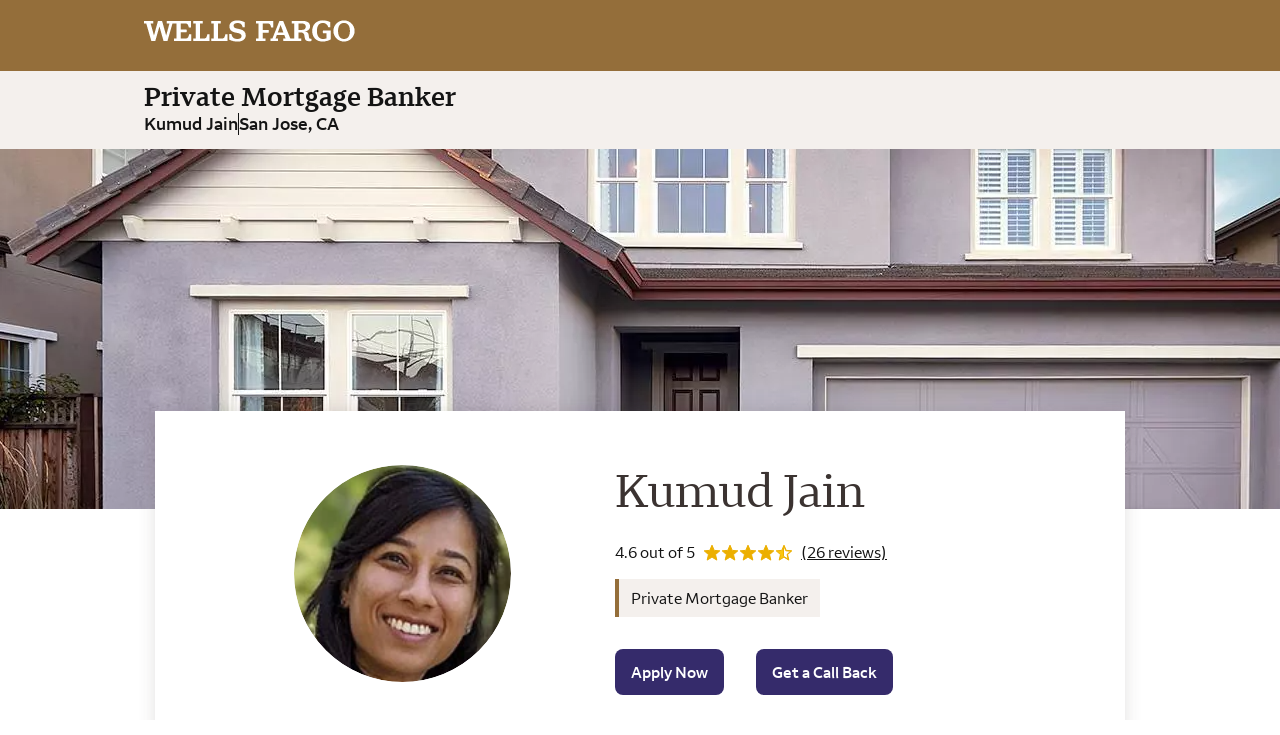

--- FILE ---
content_type: text/html; charset=utf-8
request_url: https://homeloans.wellsfargo.com/mortgage/ca/san-jose/kumud-jain
body_size: 25751
content:
<!DOCTYPE html><html id="yext-html" lang="en"><head><meta http-equiv="Content-Type" content="text/html; charset=utf-8"/><meta http-equiv="X-UA-Compatible" content="IE=edge"/><link rel="dns-prefetch" href="//www.yext-pixel.com"/><link rel="dns-prefetch" href="//a.cdnmktg.com"/><link rel="dns-prefetch" href="//a.mktgcdn.com"/><link rel="dns-prefetch" href="//dynl.mktgcdn.com"/><link rel="dns-prefetch" href="//dynm.mktgcdn.com"/><link rel="dns-prefetch" href="//www.google-analytics.com"/><meta name="viewport" content="width=device-width, initial-scale=1, maximum-scale=5"/><meta name="format-detection" content="telephone=no"/><meta name="description" content="Contact Kumud Jain your local San Jose Wells Fargo Home Mortgage Consultant to get home mortgage loans, check rates, refinance your mortgage, compare loans, and improve your home."/><meta name="keywords" content=""/><meta property="og:title" content="Wells Fargo Home Loan Mortgage Consultant Kumud Jain near San Jose"/><meta property="og:description" content="Contact Kumud Jain your local San Jose Wells Fargo Home Mortgage Consultant to get home mortgage loans, check rates, refinance your mortgage, compare loans, and improve your home."/><link rel="stylesheet" type="text/css" href="//cdn.jsdelivr.net/npm/@accessible360/accessible-slick@1.0.1/slick/slick.min.css"/><link rel="stylesheet" type="text/css" href="//cdn.jsdelivr.net/npm/@accessible360/accessible-slick@1.0.1/slick/slick-theme.min.css"/><meta property="og:image" content="https://dynl.mktgcdn.com/p/u6Ypx2Hm023DEHNhQbpA9ktlz029974J7PCSyJfNeQE/196x400.png"/><meta property="og:type" content="website"/><meta property="og:url" content="https://homeloans.wellsfargo.com/mortgage/ca/san-jose/kumud-jain"/><meta name="twitter:card" content="summary"/><link rel="canonical" href="https://homeloans.wellsfargo.com/mortgage/ca/san-jose/kumud-jain"/><title>Wells Fargo Home Loan Mortgage Consultant Kumud Jain near San Jose</title><script>window.schema_highlighter = new Object(); window.schema_highlighter.accountId = "WellsFargo/WellsFargoHomeLoans"; window.schema_highlighter.outputCache = true;</script><script async="" src="https://cdn.schemaapp.com/javascript/highlight.js"></script><meta name="msapplication-square70x70logo" content="../../../permanent-b0b701/assets/images/favicons/primary/windows-tile-70x70.7337b118.png"/><meta name="msapplication-square150x150logo" content="../../../permanent-b0b701/assets/images/favicons/primary/windows-tile-150x150.b3eba1a7.png"/><meta name="msapplication-square310x310logo" content="../../../permanent-b0b701/assets/images/favicons/primary/windows-tile-310x310.8b3dcd36.png"/><meta name="msapplication-TileImage" content="../../../permanent-b0b701/assets/images/favicons/primary/windows-tile-144x144.d76b04f7.png"/><link rel="apple-touch-icon-precomposed" sizes="152x152" href="../../../permanent-b0b701/assets/images/favicons/primary/apple-touch-icon-152x152-precomposed.a4b1e0e0.png"/><link rel="apple-touch-icon-precomposed" sizes="120x120" href="../../../permanent-b0b701/assets/images/favicons/primary/apple-touch-icon-120x120-precomposed.06b15248.png"/><link rel="apple-touch-icon-precomposed" sizes="76x76" href="../../../permanent-b0b701/assets/images/favicons/primary/apple-touch-icon-76x76-precomposed.6728d844.png"/><link rel="apple-touch-icon-precomposed" sizes="60x60" href="../../../permanent-b0b701/assets/images/favicons/primary/apple-touch-icon-60x60-precomposed.72c68e7c.png"/><link rel="apple-touch-icon-precomposed" sizes="144x144" href="../../../permanent-b0b701/assets/images/favicons/primary/apple-touch-icon-144x144-precomposed.20af554f.png"/><link rel="apple-touch-icon-precomposed" sizes="114x114" href="../../../permanent-b0b701/assets/images/favicons/primary/apple-touch-icon-114x114-precomposed.d61051d5.png"/><link rel="apple-touch-icon-precomposed" sizes="72x72" href="../../../permanent-b0b701/assets/images/favicons/primary/apple-touch-icon-72x72-precomposed.e663303e.png"/><link rel="apple-touch-icon" sizes="57x57" href="../../../permanent-b0b701/assets/images/favicons/primary/apple-touch-icon.81173911.png"/><meta name="mobile-web-app-capable" content="yes"/><link rel="icon" sizes="192x192" href="../../../permanent-b0b701/assets/images/favicons/primary/homescreen-192x192.d56c9ee1.png"/><link rel="shortcut icon" href="../../../permanent-b0b701/assets/images/favicons/primary/favicon.db9e504f.ico"/><link rel="icon" type="image/png" sizes="64x64" href="../../../permanent-b0b701/assets/images/favicons/primary/favicon.783a982b.png"/><script>window.Yext = (function(Yext){Yext["baseUrl"] = "../../../"; return Yext;})(window.Yext || {});</script><script>window.Yext = (function(Yext){Yext["locale"] = "en"; return Yext;})(window.Yext || {});</script><script type="application/json" id="monitoring-data">{"isStaging":false,"siteDomain":"homeloans.wellsfargo.com","siteId":22012,"soyTemplateName":"locationEntity.layoutAdvisors"}</script><script src="https://ajax.googleapis.com/ajax/libs/jquery/3.6.4/jquery.min.js"></script><script src="//cdn.jsdelivr.net/npm/@accessible360/accessible-slick@1.0.1/slick/slick.min.js"></script><meta name="geo.position" content="37.251006368439484;-121.87169408298476"/><meta name="geo.placename" content="San Jose,California"/><meta name="geo.region" content="United States-CA"/><style id="styles-caed846d-css">.slick-slider{-webkit-box-sizing:border-box;box-sizing:border-box;-webkit-touch-callout:none;-webkit-user-select:none;-moz-user-select:none;-ms-user-select:none;user-select:none;-ms-touch-action:pan-y;touch-action:pan-y;-webkit-tap-highlight-color:transparent}.slick-list,.slick-slider{position:relative;display:block}.slick-list{overflow:hidden;margin:0;padding:0}.slick-list:focus{outline:none}.slick-list.dragging{cursor:pointer;cursor:hand}.slick-slider .slick-list,.slick-slider .slick-track{-webkit-transform:translateZ(0);transform:translateZ(0)}.slick-track{position:relative;left:0;top:0;display:block;margin-left:auto;margin-right:auto}.slick-track:after,.slick-track:before{content:"";display:table}.slick-track:after{clear:both}.slick-loading .slick-track{visibility:hidden}.slick-slide{float:left;height:100%;min-height:.0625rem;display:none}[dir=rtl] .slick-slide{float:right}.slick-slide img{display:block}.slick-slide.slick-loading img{display:none}.slick-slide.dragging img{pointer-events:none}.slick-initialized .slick-slide{display:block}.slick-loading .slick-slide{visibility:hidden}.slick-vertical .slick-slide{display:block;height:auto;border:.0625rem solid transparent}.slick-arrow.slick-hidden{display:none}.slick-loading .slick-list{background:#fff url(../../../permanent-b0b701/assets/vendor/ajax-loader.fb6f3c23.gif) 50% no-repeat}@font-face{font-family:slick;src:url(../../../permanent-b0b701/assets/vendor/slick.a4e97f5a.eot);src:url(../../../permanent-b0b701/assets/vendor/slick.a4e97f5a.eot) format("embedded-opentype"),url(../../../permanent-b0b701/assets/vendor/slick.29518378.woff) format("woff"),url(../../../permanent-b0b701/assets/vendor/slick.c94f7671.ttf) format("truetype"),url(../../../permanent-b0b701/assets/vendor/slick.2630a3e3.svg) format("svg");font-weight:400;font-style:normal}.slick-next,.slick-prev{position:absolute;display:block;height:1.25rem;width:1.25rem;line-height:NaN;font-size:0;cursor:pointer;top:50%;-webkit-transform:translateY(-50%);transform:translateY(-50%);padding:0;border:none}.slick-next,.slick-next:focus,.slick-next:hover,.slick-prev,.slick-prev:focus,.slick-prev:hover{background:transparent;color:transparent;outline:none}.slick-next:focus:before,.slick-next:hover:before,.slick-prev:focus:before,.slick-prev:hover:before{opacity:1}.slick-next.slick-disabled:before,.slick-prev.slick-disabled:before{opacity:.25}.slick-next:before,.slick-prev:before{font-family:slick;font-size:1.25rem;line-height:1;color:#fff;opacity:.75;-webkit-font-smoothing:antialiased;-moz-osx-font-smoothing:grayscale}.slick-prev{left:-1.5625rem}[dir=rtl] .slick-prev{left:auto;right:-1.5625rem}.slick-prev:before{content:"←"}[dir=rtl] .slick-prev:before{content:"→"}.slick-next{right:-1.5625rem}[dir=rtl] .slick-next{left:-1.5625rem;right:auto}.slick-next:before{content:"→"}[dir=rtl] .slick-next:before{content:"←"}.slick-dotted.slick-slider{margin-bottom:1.875rem}.slick-dots{position:absolute;bottom:-1.5625rem;list-style:none;display:block;text-align:center;padding:0;margin:0;width:100%}.slick-dots li{position:relative;display:inline-block;margin:0 .3125rem;padding:0}.slick-dots li,.slick-dots li button{height:1.25rem;width:1.25rem;cursor:pointer}.slick-dots li button{border:0;background:transparent;display:block;outline:none;line-height:NaN;font-size:0;color:transparent;padding:.3125rem}.slick-dots li button:focus,.slick-dots li button:hover{outline:none}.slick-dots li button:focus:before,.slick-dots li button:hover:before{opacity:1}.slick-dots li button:before{position:absolute;top:0;left:0;content:"•";width:1.25rem;height:1.25rem;font-family:slick;font-size:.375rem;line-height:3.33;text-align:center;color:#000;opacity:.25;-webkit-font-smoothing:antialiased;-moz-osx-font-smoothing:grayscale}.slick-dots li.slick-active button:before{color:#000;opacity:.75}@font-face{font-family:Wells Fargo Sans;src:url(../../../permanent-b0b701/assets/fonts/WellsFargoSans_W_Lt.5110feea.woff) format("woff");font-weight:300;font-display:swap;font-style:normal}@font-face{font-family:Wells Fargo Sans;src:url(../../../permanent-b0b701/assets/fonts/WellsFargoSans_W_LtIt.622bcf9d.woff) format("woff");font-weight:300;font-display:swap;font-style:italic}@font-face{font-family:Wells Fargo Sans;src:url(../../../permanent-b0b701/assets/fonts/WellsFargoSans_W_Rg.818b844a.woff) format("woff");font-weight:400;font-display:swap;font-style:normal}@font-face{font-family:Wells Fargo Sans;src:url(../../../permanent-b0b701/assets/fonts/WellsFargoSans_W_It.7dfa50a6.woff) format("woff");font-weight:400;font-display:swap;font-style:italic}@font-face{font-family:Wells Fargo Sans;src:url(../../../permanent-b0b701/assets/fonts/WellsFargoSans_W_Bd.f6806fb9.woff) format("woff");font-weight:700;font-display:swap;font-style:normal}@font-face{font-family:Wells Fargo Sans;src:url(../../../permanent-b0b701/assets/fonts/WellsFargoSans_W_BdIt.206c8afc.woff) format("woff");font-weight:700;font-display:swap;font-style:italic}@font-face{font-family:Wells Fargo Sans;src:url(../../../permanent-b0b701/assets/fonts/WellsFargoSans_W_SBd.696c0a3a.woff) format("woff");font-weight:600;font-display:swap;font-style:normal}@font-face{font-family:Wells Fargo Sans;src:url(../../../permanent-b0b701/assets/fonts/WellsFargoSans_W_SBdIt.e64bd05c.woff) format("woff");font-weight:600;font-display:swap;font-style:italic}@font-face{font-family:"Wells Fargo Serif";src:url(../../../permanent-b0b701/assets/fonts/WellsFargoSerif_W_Lt.a7c88848.woff) format("woff");font-weight:300;font-display:swap;font-style:normal}@font-face{font-family:"Wells Fargo Serif";src:url(../../../permanent-b0b701/assets/fonts/WellsFargoSerif_W_LtIt.8255cbe0.woff) format("woff");font-weight:300;font-display:swap;font-style:italic}@font-face{font-family:"Wells Fargo Serif";src:url(../../../permanent-b0b701/assets/fonts/WellsFargoSerif_W_Rg.836f19a0.woff) format("woff");font-weight:400;font-display:swap;font-style:normal}@font-face{font-family:"Wells Fargo Serif";src:url(../../../permanent-b0b701/assets/fonts/WellsFargoSerif_W_It.feca2ae4.woff) format("woff");font-weight:400;font-display:swap;font-style:italic}@font-face{font-family:"Wells Fargo Serif";src:url(../../../permanent-b0b701/assets/fonts/WellsFargoSerif_W_SBd.34ca1965.woff) format("woff");font-weight:600;font-display:swap;font-style:normal}@font-face{font-family:"Wells Fargo Serif";src:url(../../../permanent-b0b701/assets/fonts/WellsFargoSerif_W_SBdIt.7a61fbe2.woff) format("woff");font-weight:600;font-display:swap;font-style:italic}@font-face{font-family:"Wells Fargo Serif";src:url(../../../permanent-b0b701/assets/fonts/WellsFargoSerif_W_Bd.9da9d2b0.woff) format("woff");font-weight:700;font-display:swap;font-style:normal}@font-face{font-family:"Wells Fargo Serif";src:url(../../../permanent-b0b701/assets/fonts/WellsFargoSerif_W_BdIt.6165af00.woff) format("woff");font-weight:700;font-display:swap;font-style:italic}@font-face{font-family:Roboto;src:url(../../../permanent-b0b701/assets/fonts/Roboto-Light.333da16a.ttf) format("truetype");font-weight:300;font-display:swap;font-style:normal}@font-face{font-family:Roboto;src:url(../../../permanent-b0b701/assets/fonts/Roboto-Regular.03523cf5.ttf) format("truetype");font-weight:400;font-display:swap;font-style:normal}@font-face{font-family:Roboto;src:url(../../../permanent-b0b701/assets/fonts/Roboto-Medium.13a29228.ttf) format("truetype");font-weight:500;font-display:swap;font-style:normal}@font-face{font-family:Roboto;src:url(../../../permanent-b0b701/assets/fonts/Roboto-Bold.4f39c579.ttf) format("truetype");font-weight:700;font-display:swap;font-style:normal}#yext,#yext-html,a,abbr,acronym,address,applet,article,aside,audio,b,big,blockquote,button,canvas,caption,center,cite,code,dd,del,details,dfn,div,dl,dt,em,embed,fieldset,figcaption,figure,footer,form,h1,h2,h3,h4,h5,h6,header,hgroup,i,iframe,img,input,ins,kbd,label,legend,li,mark,menu,nav,object,ol,output,p,pre,q,ruby,s,samp,section,small,span,strike,strong,sub,summary,sup,table,tbody,td,tfoot,th,thead,time,tr,tt,u,ul,var,video{border:0;border-radius:0;color:inherit;font:inherit;font-size:100%;margin:0;padding:0;vertical-align:baseline;text-decoration:none}article,aside,details,figcaption,figure,footer,header,hgroup,menu,nav,section{display:block}#yext{-webkit-font-smoothing:antialiased;-moz-osx-font-smoothing:grayscale;line-height:normal;font-family:"Wells Fargo Serif",Helvetica,Arial,sans-serif;font-weight:400;display:-webkit-box;display:-ms-flexbox;display:flex;-webkit-box-orient:vertical;-webkit-box-direction:normal;-ms-flex-direction:column;flex-direction:column;width:100%;min-height:100%;-webkit-box-flex:1;-ms-flex-positive:1;flex-grow:1}ol,ul{list-style:none}blockquote,q{quotes:none}blockquote:after,blockquote:before,q:after,q:before{content:"";content:none}table{border-collapse:collapse;border-spacing:0}*,:after,:before{-webkit-box-sizing:border-box;box-sizing:border-box}*{word-wrap:break-word;overflow-wrap:break-word}#yext-html{-webkit-text-size-adjust:100%;min-height:100%;display:-webkit-box;display:-ms-flexbox;display:flex}img,svg{max-width:100%;max-height:100%}button,textarea{-webkit-appearance:none;-moz-appearance:none;appearance:none}abbr,abbr[title]{text-decoration:none;border-bottom:none}button{background:none;cursor:pointer}#yext.Text,.Text{font-size:1rem;line-height:1.38}#yext.Text,.Text,.Text--disclaimer{font-family:Wells Fargo Sans,Helvetica,Arial,sans-serif;font-weight:400;color:#141414}.Text--disclaimer{font-size:.8125rem;line-height:1.23}.Teaser-address,.Teaser-hours,.Teaser-links,.Teaser-open,.Teaser-title{margin-bottom:.5rem}.Teaser-links{display:-webkit-box;display:-ms-flexbox;display:flex;margin-top:.5rem}.Teaser-phone .c-phone-label{display:none}.Teaser-directions{margin-right:2rem}.Teaser-nmls{display:-webkit-box;display:-ms-flexbox;display:flex}.Teaser .LocationName-geo{display:none}.Teaser .LocationName-brand,.Teaser .LocationName:after{font-size:.875rem;line-height:1.43;font-weight:700;color:#352b6b}.Teaser .LocationName:after{content:">";margin-left:.1875rem}.Teaser .c-ReviewsSummary{font-size:.75rem;line-height:1;margin-top:.5rem;-ms-flex-wrap:wrap;flex-wrap:wrap}.Teaser .c-ReviewsSummary-count{text-decoration:underline}.Teaser .c-ReviewsSummary-count:hover{text-decoration:none}.Teaser--mini{padding:1.9375rem;background-color:#f9f7f6;border:.0625rem solid #e9e9e8;border-radius:.25rem}@media (min-width:48rem){.Teaser--mini.Teaser--directory{padding:1rem}}.Teaser--mini.Teaser--directory .Teaser-titleLink{color:#5174b8}.Teaser--mini.Teaser--directory .Teaser-titleLink:after{background-image:url(../../../permanent-b0b701/assets/images/right--blue.cc130315.svg)}.Teaser--mini .Teaser-infoWrapper{font-family:Wells Fargo Sans,Helvetica,Arial,sans-serif;font-weight:400;color:#141414;font-size:.8125rem;line-height:1.38}.Teaser--mini .Teaser-title{color:#3b3331;font-size:.875rem;line-height:1.57;font-size:14px;line-height:1.43;margin-bottom:.5rem}.Teaser--mini .Teaser-title,.Teaser--mini .Teaser-titleLink{font-family:Wells Fargo Sans,Helvetica,Arial,sans-serif;font-weight:700}.Teaser--mini .Teaser-titleLink{font-size:.8125rem;line-height:1.29;color:#352b6b;position:relative;font-size:.875rem;line-height:1.43;display:inline-block}.Teaser--mini .Teaser-titleLink:hover{text-decoration:underline}.Teaser--mini .Teaser-titleLink:after{content:"";display:inline-block;width:.3125rem;height:.5rem;background-image:url(../../../permanent-b0b701/assets/images/right--purple.cc130315.svg);background-repeat:no-repeat;background-size:100% 100%;margin-left:.5rem}.Teaser--mini .Teaser-hours{margin-bottom:.25rem}.Teaser--miniAdvisor{padding:2rem;background-color:#f9f7f6;border:.0625rem solid #e9e9e8;border-radius:.25rem;height:100%}@media (min-width:48rem){.Teaser--miniAdvisor.Teaser--directory{padding:1rem}}.Teaser--miniAdvisor.Teaser--directory .c-ReviewsSummary{margin-top:-.5rem;display:-webkit-box;display:-ms-flexbox;display:flex;-webkit-box-align:center;-ms-flex-align:center;align-items:center;gap:.5rem}.Teaser--miniAdvisor .Teaser-infoWrapper{font-family:Wells Fargo Sans,Helvetica,Arial,sans-serif;font-weight:400;color:#141414;font-size:.8125rem;line-height:1.38}.Teaser--miniAdvisor .Teaser-title{font-family:Wells Fargo Sans,Helvetica,Arial,sans-serif;font-weight:700;color:#3b3331;font-size:.875rem;line-height:1.57;font-size:14px;line-height:1.43;margin-bottom:.5rem}.Teaser--miniAdvisor .Teaser-titleLink{font-size:.8125rem;line-height:1.29;color:#352b6b;position:relative;font-family:Wells Fargo Sans,Helvetica,Arial,sans-serif;font-weight:700;font-size:.875rem;line-height:1.43;display:inline-block}.Teaser--miniAdvisor .Teaser-titleLink:hover{text-decoration:underline}.Teaser--miniAdvisor .Teaser-titleLink:after{content:"";display:inline-block;width:.3125rem;height:.5rem;background-image:url(../../../permanent-b0b701/assets/images/right--purple.cc130315.svg);background-repeat:no-repeat;background-size:100% 100%;margin-left:.5rem}.Teaser--miniAdvisor .Teaser-phoneWrapper{display:-webkit-box;display:-ms-flexbox;display:flex;-webkit-box-align:center;-ms-flex-align:center;align-items:center;padding:1rem 0}.Teaser--miniAdvisor .Teaser-nmls{display:-webkit-inline-box;display:-ms-inline-flexbox;display:inline-flex;-webkit-box-align:center;-ms-flex-align:center;align-items:center}.Teaser--miniAdvisor .Teaser-nmls:before{content:"";display:inline-block;width:.25rem;height:.25rem;background-color:#d3d3d3;margin-left:.5rem;margin-right:.5rem;border-radius:50%}.Teaser--miniAdvisor .Teaser-subtitle{display:-webkit-box;display:-ms-flexbox;display:flex;-ms-flex-wrap:wrap;flex-wrap:wrap;-webkit-box-align:center;-ms-flex-align:center;align-items:center}.Teaser--miniAdvisor .Teaser-linksContainer .Phone-text{font-family:Wells Fargo Sans,Helvetica,Arial,sans-serif;font-weight:400;color:#141414;font-size:.8125rem;line-height:1.38}.Teaser--miniAdvisor .Teaser-link,.Teaser--miniAdvisor .Teaser-linksContainer .Phone-link{font-size:.875rem;line-height:1.54;text-decoration:underline;color:#5174b8;font-family:Wells Fargo Sans,Helvetica,Arial,sans-serif;font-weight:400;color:#141414;font-size:.8125rem;line-height:1.38;color:#352b6b}.Teaser--miniAdvisor .Teaser-link:hover,.Teaser--miniAdvisor .Teaser-linksContainer .Phone-link:hover{text-decoration:none}.Teaser--miniAdvisor .Teaser-linksContainer .icon.icon-phoneIcon{width:.875rem;height:.875rem;margin-right:.5rem;color:#787070}.Teaser--miniAdvisor .Teaser-links{display:-webkit-box;display:-ms-flexbox;display:flex;padding-top:1rem;border-top:.0625rem solid #d3d3d3;margin-bottom:0}.Teaser--miniAdvisor .Teaser-link:not(:last-child){margin-right:2rem}.Teaser--homeMortgage{-webkit-box-orient:vertical;-webkit-box-direction:normal;-ms-flex-direction:column;flex-direction:column}.Teaser--homeMortgage,.Teaser--homeMortgage .Teaser-imageInfo{display:-webkit-box;display:-ms-flexbox;display:flex}.Teaser--homeMortgage .Teaser-imageWrapper img{min-width:4.375rem;min-height:4.375rem;max-width:4.375rem;max-height:4.375rem;border-radius:50%}.Teaser--homeMortgage .Teaser-titleLink:after{background-image:none}.Teaser--homeMortgage .Teaser-infoWrapper{margin-left:.875rem}.Teaser--homeMortgage .Teaser-nmls{margin-top:.3125rem}.Teaser--homeMortgage .Teaser-nmls:before{display:none}.Teaser--homeMortgage .Teaser-reviewsWrapper .c-ReviewsSummary-count{text-decoration:none}.ResultList-item{border:.0625rem solid #e9e9e8;margin:1rem;background-color:#f9f7f6;border-radius:.5rem}@media (min-width:62.625rem){.ResultList-item.is-hovered,.ResultList-item:hover{background-color:#f7f7f7}}.ResultList-item.is-expanded{border:.0625rem solid #b5adad}.ResultList--name{display:-webkit-box;display:-ms-flexbox;display:flex;-webkit-box-orient:vertical;-webkit-box-direction:normal;-ms-flex-direction:column;flex-direction:column;-webkit-box-align:center;-ms-flex-align:center;align-items:center}@media (max-width:47.9375rem){.ResultList--name{margin-left:auto;margin-right:auto;padding-left:1.5rem;padding-right:1.5rem;width:100%}}@media (max-width:47.9375rem) and (min-width:48rem){.ResultList--name{width:48rem;padding-left:1.5rem;padding-right:1.5rem}}@media (max-width:47.9375rem) and (min-width:62.625rem){.ResultList--name{width:63.625rem;padding-left:1.5rem;padding-right:1.5rem}}@media (max-width:47.9375rem) and (min-width:75rem){.ResultList--name{width:63.625rem;padding-left:1.5rem;padding-right:1.5rem}}.ResultList--name .ResultList-item{border:.0625rem solid #b5adad;border-radius:0;width:100%}.ResultList--name .ResultList-item:not(:first-child){margin-top:0}@media (min-width:48rem){.ResultList--name .ResultList-item{width:40.5rem}}.ResultList.is-hidden{display:none}.Calculator{padding:2rem 0 3rem}@media (min-width:48rem){.Calculator{padding:3rem 0}}.Calculator-container{margin-left:auto;margin-right:auto;padding-left:1.5rem;padding-right:1.5rem;width:100%;display:-webkit-box;display:-ms-flexbox;display:flex;-webkit-box-orient:vertical;-webkit-box-direction:normal;-ms-flex-direction:column;flex-direction:column;-webkit-box-align:start;-ms-flex-align:start;align-items:flex-start}@media (min-width:48rem){.Calculator-container{width:48rem;padding-left:1.5rem;padding-right:1.5rem}}@media (min-width:62.625rem){.Calculator-container{width:63.625rem;padding-left:1.5rem;padding-right:1.5rem}}@media (min-width:75rem){.Calculator-container{width:63.625rem;padding-left:1.5rem;padding-right:1.5rem}}@media (min-width:48rem){.Calculator-container{-webkit-box-align:center;-ms-flex-align:center;align-items:center}}.Calculator-title{font-family:"Wells Fargo Serif",Helvetica,Arial,sans-serif;font-weight:400;color:#3b3331;font-size:1.75rem;line-height:1.25;text-align:left;margin-bottom:1.5rem}@media (min-width:48rem){.Calculator-title{margin-bottom:2rem;text-align:center}.Calculator-title:after{content:"";height:.125rem;width:3rem;background-color:#946e3a;display:block;margin:.75rem auto 0}}@media (max-width:47.9375rem){.Calculator-title{margin-bottom:2rem}}.Calculator-items{display:-webkit-box;display:-ms-flexbox;display:flex;-webkit-box-pack:center;-ms-flex-pack:center;justify-content:center;width:100%}@media (max-width:47.9375rem){.Calculator-items{-webkit-box-orient:vertical;-webkit-box-direction:normal;-ms-flex-direction:column;flex-direction:column}}.Calculator-item{display:-webkit-box;display:-ms-flexbox;display:flex;-webkit-box-align:center;-ms-flex-align:center;align-items:center;text-align:center;width:100%}@media (min-width:48rem){.Calculator-item{width:25%;-webkit-box-orient:vertical;-webkit-box-direction:normal;-ms-flex-direction:column;flex-direction:column}.Calculator-item:not(:last-child){margin-right:2.5rem}}@media (max-width:47.9375rem){.Calculator-item{-webkit-box-pack:start;-ms-flex-pack:start;justify-content:flex-start}.Calculator-item:not(:last-child){padding-bottom:1.5rem;margin-bottom:1.5rem;border-bottom:.0625rem solid #d3d3d3}}@media (min-width:48rem){.Calculator--intent .Calculator-item{width:14.25rem}}.Calculator-image{width:3.125rem;height:3.125rem}@media (min-width:48rem){.Calculator-image{margin-bottom:1.5rem}}.Calculator-content{display:-webkit-box;display:-ms-flexbox;display:flex;-webkit-box-orient:vertical;-webkit-box-direction:normal;-ms-flex-direction:column;flex-direction:column;width:100%}@media (max-width:47.9375rem){.Calculator-content{-webkit-box-align:start;-ms-flex-align:start;align-items:flex-start;text-align:left;margin-left:1.5rem}}.Calculator-link{font-size:.8125rem;line-height:1.13;color:#352b6b;position:relative;font-family:Wells Fargo Sans,Helvetica,Arial,sans-serif;font-weight:700;font-size:1rem;line-height:1.38;margin-bottom:.5rem}.Calculator-link:hover{text-decoration:underline}.Calculator-link:after{content:"";display:inline-block;width:.3125rem;height:.5rem;background-image:url(../../../permanent-b0b701/assets/images/right--purple.cc130315.svg);background-repeat:no-repeat;background-size:100% 100%;margin-left:.5rem}.Calculator-link em,.Calculator-link i{font-style:italic}.Calculator-link b,.Calculator-link strong{font-weight:700}.Calculator-link a{text-decoration:underline}.Calculator-link a:hover{text-decoration:none}.Calculator-link ol{list-style-type:decimal}.Calculator-link ul{list-style:none}.Calculator-link ol,.Calculator-link ul{list-style-position:inside}.Calculator-link sup{vertical-align:super;font-size:smaller}.Calculator-link sub{vertical-align:sub;font-size:smaller}.Calculator-link u{text-decoration:underline}.Calculator-link p{margin-bottom:1.5rem}.Calculator-link li{margin-bottom:.75rem;margin-left:0;position:relative;padding-left:.75rem}.Calculator-link li:before{content:"•";color:#352b6b;position:absolute;left:0}.Hours-statusText{display:-webkit-inline-box;display:-ms-inline-flexbox;display:inline-flex;-webkit-box-align:center;-ms-flex-align:center;align-items:center}.Hours-statusSeparator{display:inline-block;width:.25rem;height:.25rem;border-radius:.125rem;background-color:#787070;margin:0 .5rem}.InterModal{display:none;position:fixed;width:100%;height:100%;z-index:999;left:0;top:0}.InterModal-content{display:-webkit-box;display:-ms-flexbox;display:flex;-webkit-box-orient:vertical;-webkit-box-direction:normal;-ms-flex-direction:column;flex-direction:column;position:fixed;background-color:#fff;padding:1.25rem;border:.0625rem solid #666;width:80%;top:50%;left:50%;-webkit-transform:translate(-50%,-50%);transform:translate(-50%,-50%)}@media (min-width:48rem){.InterModal-content{width:40%}}.InterModal-top{border-bottom:.0625rem solid #d3d3d3;display:-webkit-box;display:-ms-flexbox;display:flex;-webkit-box-align:center;-ms-flex-align:center;align-items:center}.InterModal-title{font-size:1.25rem;line-height:1.15;color:#352b6b;font-weight:700;padding-bottom:1rem}@media (min-width:48rem){.InterModal-title{padding:0}}.InterModal-subTitle{padding:1rem 0;margin-left:.5rem}.InterModal-close{color:#666;margin-left:auto;font-size:1.75rem;font-weight:700}.InterModal-close:focus,.InterModal-close:hover{color:#434343;text-decoration:none;cursor:pointer}.InterModal-ctas{display:-webkit-box;display:-ms-flexbox;display:flex;-webkit-box-orient:vertical;-webkit-box-direction:reverse;-ms-flex-direction:column-reverse;flex-direction:column-reverse;-webkit-box-pack:end;-ms-flex-pack:end;justify-content:flex-end;margin-top:1rem}@media (min-width:48rem){.InterModal-ctas{-webkit-box-orient:horizontal;-webkit-box-direction:normal;-ms-flex-direction:row;flex-direction:row}}.InterModal-button{padding:.75rem;border:.0625rem solid #666;text-align:center;font-size:1rem;margin:.3125rem;width:100%;border-radius:1.875rem}@media (min-width:48rem){.InterModal-button{width:35%}}.InterModal-button--close{background-color:#fff}.InterModal-button--close:hover,.InterModal-button--continue{background-color:#352b6b;color:#fff}.InterModal-button--continue:hover{background-color:#fff;color:#000}.modal_visible{display:block}.Header{width:100%}.Header-main{background-color:#352b6b;padding:.75rem 0;border-bottom:.25rem solid #946e3a}@media (max-width:47.9375rem){.Header-main{position:relative;z-index:10;min-height:2.625rem}}@media (min-width:48rem){.Header-main{padding:1.25rem 0}}.Header-container{padding:0 1rem}@media (min-width:48rem){.Header-container{width:80%;margin:auto;min-width:48rem;display:-webkit-box;display:-ms-flexbox;display:flex;-webkit-box-align:center;-ms-flex-align:center;align-items:center;-webkit-box-pack:justify;-ms-flex-pack:justify;justify-content:space-between}}@media (min-width:62.625rem){.Header-container{min-width:63.625rem}}@media (min-width:75rem){.Header-container{min-width:63.625rem}}@media (max-width:47.9375rem){.Header-container--top{display:-webkit-box;display:-ms-flexbox;display:flex;-webkit-box-pack:end;-ms-flex-pack:end;justify-content:flex-end}}.Header-container--bottom{-webkit-box-orient:vertical;-webkit-box-direction:normal;-ms-flex-direction:column;flex-direction:column;-webkit-box-align:start;-ms-flex-align:start;align-items:flex-start;gap:.75rem}@media (max-width:47.9375rem){.Header-container--bottom{display:-webkit-box;display:-ms-flexbox;display:flex;-webkit-box-align:center;-ms-flex-align:center;align-items:center;-webkit-box-pack:center;-ms-flex-pack:center;justify-content:center;gap:.625rem}}.Header--full .Header-container{width:100%}@media (max-width:47.9375rem){.Header-logo{position:absolute;left:50%;-webkit-transform:translateX(-50%);transform:translateX(-50%);width:9.5625rem;height:1rem}}.Header-subsection{background-color:#f4f0ed;padding:.625rem 0}@media (min-width:48rem){.Header-subsection{padding:.75rem 0}}.Header-subheader{font-family:"Wells Fargo Serif",Helvetica,Arial,sans-serif;font-weight:400;color:#3b3331;font-size:1rem;line-height:1;font-weight:600;color:#141414}@media (min-width:48rem){.Header-subheader{font-size:1.6875rem;line-height:1}}.Header-subheader--bottom{display:-webkit-box;display:-ms-flexbox;display:flex;-webkit-box-align:center;-ms-flex-align:center;align-items:center;gap:.625rem;font-size:1.125rem;line-height:1.5;font-weight:600}@media (max-width:47.9375rem){.Header-subheader--bottom{font-size:.8125rem;line-height:1}}.Header-subheader--bottomDivider{height:1.375rem;width:.0625rem;background-color:#141414;display:inline-block}@media (max-width:47.9375rem){.Header-subheader--bottomDivider{height:.875rem}}.Header-langButton{font-size:.8125rem;line-height:1.38;color:#3b3331}@media (min-width:48rem){.Header-langButton{font-size:.8125rem;line-height:1.23;color:#fff}}.Header-backgroundImage{position:absolute;bottom:0;left:0;max-width:none;height:5.1875rem}.Header-overlay{display:none;position:fixed;top:0;right:0;bottom:0;left:0;z-index:6;opacity:0;width:100%;height:100%;background-color:rgba(0,0,0,.4);-webkit-transition:opacity .3s ease;transition:opacity .3s ease}.Header-overlay.is-visible{display:block}.Header.is-open .Header-overlay{opacity:1}@media (max-width:47.9375rem){.Header-content{position:fixed;display:-webkit-box;display:-ms-flexbox;display:flex;-webkit-box-orient:vertical;-webkit-box-direction:normal;-ms-flex-direction:column;flex-direction:column;-webkit-box-pack:justify;-ms-flex-pack:justify;justify-content:space-between;padding:1rem;top:4rem;left:auto;right:-100%;width:75%;height:calc(100vh - 4rem);z-index:7;background-color:#f4f0ed;-webkit-transition:right .3s ease;transition:right .3s ease}.Header-content:before{content:"";position:absolute;top:-.5rem;right:1.3125rem;width:0;height:0;border-left:.5rem solid transparent;border-right:.5rem solid transparent;border-bottom:.5rem solid #f4f0ed}}.Header.is-open .Header-content{left:auto;right:0}@media (max-width:47.9375rem){.Header-toggle{display:-webkit-box;display:-ms-flexbox;display:flex;-webkit-box-pack:end;-ms-flex-pack:end;justify-content:flex-end}}@media (max-width:47.9375rem){.Header-toggleIcon{position:relative;height:.875rem;width:1.625rem}}.Header-menuBar{display:block;position:absolute;left:0;height:.125rem;width:100%;background:#fff;border-radius:0;opacity:1;-webkit-transform:rotate(0deg);transform:rotate(0deg);-webkit-transition:.3s ease-in-out;transition:.3s ease-in-out}.Header-menuBar:first-child{top:0}.Header-menuBar:nth-child(2),.Header-menuBar:nth-child(3){top:.375rem}.Header-menuBar:nth-child(4){top:.75rem}.Header.is-open .Header-menuBar:first-child,.Header.is-open .Header-menuBar:nth-child(4){top:.375rem;width:0;left:50%}.Header.is-open .Header-menuBar:nth-child(2){-webkit-transform:rotate(45deg);transform:rotate(45deg)}.Header.is-open .Header-menuBar:nth-child(3){-webkit-transform:rotate(-45deg);transform:rotate(-45deg)}@media (min-width:48rem){.Main{display:-webkit-box;display:-ms-flexbox;display:flex;-ms-flex-wrap:wrap;flex-wrap:wrap;-webkit-box-orient:vertical;-webkit-box-direction:normal;-ms-flex-direction:column;flex-direction:column;-webkit-box-flex:1;-ms-flex-positive:1;flex-grow:1;-ms-flex-negative:0;flex-shrink:0}.Main-breadCrumbs{-webkit-box-ordinal-group:-98;-ms-flex-order:-99;order:-99}}.Main-breadcrumbs--branch{border-top:.0625rem solid #d3d3d3;margin-top:2rem}:root{--Footer-vertical-padding-mobile:1.5rem;--Footer-mobile-breakpoint:47.9375rem}.Footer-linksSection{border-top:.0625rem solid #b5adad;background-color:#f4f0ed;padding:var(--Footer-vertical-padding-mobile) 0}@media (min-width:48rem){.Footer-linksSection{padding:2rem 0}}.Footer-container{margin-left:auto;margin-right:auto;padding-left:1.5rem;padding-right:1.5rem;width:100%}@media (min-width:48rem){.Footer-container{width:48rem;padding-left:1.5rem;padding-right:1.5rem}}@media (min-width:62.625rem){.Footer-container{width:63.625rem;padding-left:1.5rem;padding-right:1.5rem}}@media (min-width:75rem){.Footer-container{width:63.625rem;padding-left:1.5rem;padding-right:1.5rem}}.Footer--full .Footer-container{width:100%}.Footer-container--disclaimer{font-family:Wells Fargo Sans,Helvetica,Arial,sans-serif;font-weight:400;color:#141414;font-size:.8125rem;line-height:1.23;padding-top:1.5rem;padding-bottom:1.5rem;color:#434343}@media (min-width:48rem){.Footer-container--disclaimer{padding-top:2rem;padding-bottom:2rem}}.Footer-disclaimer1{margin-bottom:1.5rem;color:#666}.Footer-disclaimer1 em,.Footer-disclaimer1 i{font-style:italic}.Footer-disclaimer1 b,.Footer-disclaimer1 strong{font-weight:700}.Footer-disclaimer1 a{text-decoration:underline}.Footer-disclaimer1 a:hover{text-decoration:none}.Footer-disclaimer1 ol{list-style-type:decimal}.Footer-disclaimer1 ul{list-style:none}.Footer-disclaimer1 ol,.Footer-disclaimer1 ul{list-style-position:inside}.Footer-disclaimer1 sup{vertical-align:super;font-size:smaller}.Footer-disclaimer1 sub{vertical-align:sub;font-size:smaller}.Footer-disclaimer1 u{text-decoration:underline}.Footer-disclaimer1 p{margin-bottom:1.5rem}.Footer-disclaimer1 li{margin-bottom:.75rem;margin-left:0;position:relative;padding-left:.75rem}.Footer-disclaimer1 li:before{content:"•";color:#352b6b;position:absolute;left:0}@media (max-width:47.9375rem){.Footer-disclaimer1{margin-top:1rem}}.Footer-disclaimer1 a.sr-only{position:relative}.Footer-disclaimer1,.Footer-disclaimer2,.Footer-disclaimer3{scroll-margin-top:20vh}.Footer-intent.sr-only{margin-left:.125rem;color:#666}.Footer-disclaimer2{margin-bottom:.625rem}.Footer-disclaimer2 em,.Footer-disclaimer2 i{font-style:italic}.Footer-disclaimer2 b,.Footer-disclaimer2 strong{font-weight:700}.Footer-disclaimer2 a{text-decoration:underline}.Footer-disclaimer2 a:hover{text-decoration:none}.Footer-disclaimer2 ol{list-style-type:decimal}.Footer-disclaimer2 ul{list-style:none}.Footer-disclaimer2 ol,.Footer-disclaimer2 ul{list-style-position:inside}.Footer-disclaimer2 sup{vertical-align:super;font-size:smaller}.Footer-disclaimer2 sub{vertical-align:sub;font-size:smaller}.Footer-disclaimer2 u{text-decoration:underline}.Footer-disclaimer2 p{margin-bottom:1.5rem}.Footer-disclaimer2 li{margin-bottom:.75rem;margin-left:0;position:relative;padding-left:.75rem}.Footer-disclaimer2 li:before{content:"•";color:#352b6b;position:absolute;left:0}.Footer-disclaimer3,.Footer-housing{margin-bottom:.625rem}.Footer-housing{display:-webkit-box;display:-ms-flexbox;display:flex;-webkit-box-align:center;-ms-flex-align:center;align-items:center}.Footer-icon{width:.875rem;color:#000;margin-right:.5rem}@media (max-width:47.9375rem){.Footer-lrc{margin-bottom:1rem}}.Footer-links{overflow:hidden;max-width:56.25rem;margin-top:-.3125rem;margin-bottom:-.3125rem;margin-left:-1.125rem}@media (min-width:48rem){.Footer-links{margin-bottom:.6875rem}}@media (min-width:48rem){.Footer-links--bottom{margin-bottom:1.5rem}}.Footer-links--mobile{display:-ms-grid;display:grid;grid-gap:1.5rem .625rem;-ms-grid-columns:50% 50%;grid-template-columns:50% 50%;padding-bottom:3rem;border-bottom:.0625rem solid #b5adad}@media (min-width:48rem){.Footer-links--mobile{display:none}}.Footer-link{font-size:.8125rem;line-height:1.08;display:-webkit-inline-box;display:-ms-inline-flexbox;display:inline-flex;margin:0 1.125rem .75rem -.1875rem;padding-left:1.125rem;border-left:.0625rem solid #3b3331}.Footer-link:hover{text-decoration:underline}.Footer-copyright{font-size:.8125rem;line-height:1.08}@media (max-width:47.9375rem){.Footer-copyright{margin-top:1rem}}.sr-only{position:absolute;top:0;left:0;width:.0625rem;height:.0625rem;margin:-.0625rem;padding:0;overflow:hidden;clip:rect(0,0,0,0);border:0;white-space:nowrap;color:#000;background:#fff}.sr-only-focusable:active,.sr-only-focusable:focus{position:static;width:auto;height:auto;margin:0;overflow:visible;clip:auto}.c-bread-crumbs{list-style:none;margin:0;padding:0}.c-bread-crumbs-list{padding-left:0;margin-bottom:0;margin-top:0}.c-bread-crumbs-item{display:inline-block}.c-bread-crumbs-item:not(:first-child):before{content:"/";padding-left:1ex;padding-right:1ex}.c-hours:after,.c-hours:before{content:" ";display:table}.c-hours:after{clear:both}.c-hours-details-row.is-today.highlight-text{font-weight:700}.c-hours-details-row.is-today.highlight-background{background-color:#d8d8d8}.c-hours-details-row-day{padding-right:1.25rem}.c-hours-details-row-intervals-instance{display:block}.c-hours-details-opentoday{display:none}.c-hours-today{display:block}.c-hours-today-details-row{display:none}.c-hours-today-details-row.is-today{display:block}.c-hours-collapse .c-hours-toggle,.c-hours-today-day-hours,.c-hours-today-day-hours-interval-separator,.c-hours-today-day-hours-intervals-instance{display:inline-block}.c-hours-collapse .c-hours-toggle:after{content:"";font-family:FontAwesome;font-size:inherit;display:inline-block;-webkit-transform:rotateX(180deg);transform:rotateX(180deg);-webkit-transition:-webkit-transform .5s;transition:-webkit-transform .5s;transition:transform .5s;transition:transform .5s,-webkit-transform .5s;vertical-align:middle;margin-left:1ex}.c-hours-collapse .c-hours-toggle.collapsed:after{-webkit-transform:rotate(0);transform:rotate(0)}.c-hours-collapse .c-hours-today,.c-hours-collapse .c-hours-today-details-row.is-today{display:inline-block}.ObjectFit-container{display:inline-block;max-width:100%;max-height:100%;background-repeat:no-repeat;background-position:50%;background-origin:content-box;background-clip:content-box;overflow:hidden}.ObjectFit-image{display:block;opacity:0}.Accordion.is-expanded .Accordion-button--default:after{content:none}.Accordion .Accordion-content[aria-expanded=false]{display:none;height:0}.Accordion-button--default{position:absolute;top:50%;-webkit-transform:translateY(-50%);transform:translateY(-50%);right:0;-ms-flex-negative:0;flex-shrink:0;pointer-events:none;height:1.5625rem;width:1.5625rem;margin-right:.125rem;margin-left:1rem}.Accordion-button--default:after,.Accordion-button--default:before{content:"";height:.125rem;width:1.125rem;background-color:#352b6b;position:absolute;top:50%;left:50%;-webkit-transform:translate(-50%,-50%);transform:translate(-50%,-50%)}.Accordion-button--default:after{-webkit-transform:translate(-50%,-50%) rotate(90deg);transform:translate(-50%,-50%) rotate(90deg)}.Accordion-content{-webkit-transition:height .2s ease-in-out;transition:height .2s ease-in-out;overflow:hidden;height:auto;display:block}.AspectRatio-limiter{margin:auto}.AspectRatio-definer{width:100%;position:relative;overflow:hidden}.AspectRatio-container{position:absolute;top:0;bottom:0;left:0;right:0;height:100%;width:100%}.c-map-with-pins{position:relative;width:100%;height:100%;z-index:0}.c-map-with-pins img{max-width:none;max-height:none}.dir-map{width:100%;height:100%;line-height:normal}.dir-map *{-webkit-box-sizing:content-box;box-sizing:content-box}.gm-style img{max-width:none;max-height:none}@media (max-width:47.9375rem){.Phone-display--withLink{display:none}}@media (min-width:48rem){.Phone-linkWrapper{display:none}}.SocialLinks{display:-webkit-box;display:-ms-flexbox;display:flex;-ms-flex-wrap:wrap;flex-wrap:wrap}.SocialLinks-linkWrapper{height:1.5rem;width:1.5rem}.SocialLinks-link{display:inline-block;height:100%;width:100%}.List{list-style-type:disc;display:block;padding-left:1.25rem;margin-top:1.5em;margin-bottom:1.5em}.List-item{display:list-item}.l-row{display:-webkit-box;display:-ms-flexbox;display:flex;margin-left:-1.5rem;margin-right:-1.5rem}@media (min-width:48rem){.l-row{margin-left:-1.5rem;margin-right:-1.5rem}}@media (min-width:62.625rem){.l-row{margin-left:-1.5rem;margin-right:-1.5rem}}@media (min-width:75rem){.l-row{margin-left:-1.5rem;margin-right:-1.5rem}}@media (max-width:47.9375rem){.l-row{-webkit-box-orient:vertical;-webkit-box-direction:normal;-ms-flex-direction:column;flex-direction:column}}@media (min-width:48rem){.l-row{-ms-flex-wrap:wrap;flex-wrap:wrap}}.l-row-separator{border-bottom:.0625rem solid #222}.l-row-vertical-margin-top{margin-top:3rem}.l-row-vertical-margin-top-sm{margin-top:1.5rem}.l-row-vertical-margin-bottom{margin-bottom:3rem}.l-row-vertical-margin-bottom-sm{margin-bottom:1.5rem}@media (min-width:75rem){.l-col-lg-1-up{width:8.33333%;padding-left:1.5rem;padding-right:1.5rem}}@media (min-width:75rem) and (min-width:48rem) and (max-width:61.9375rem){.l-col-lg-1-up{padding-left:1.5rem;padding-right:1.5rem}}@media (min-width:75rem) and (min-width:62.625rem) and (max-width:74.9375rem){.l-col-lg-1-up{padding-left:1.5rem;padding-right:1.5rem}}@media (min-width:75rem) and (min-width:75rem){.l-col-lg-1-up{padding-left:1.5rem;padding-right:1.5rem}}@media (min-width:62.625rem){.l-col-md-1-up{width:8.33333%;padding-left:1.5rem;padding-right:1.5rem}}@media (min-width:62.625rem) and (min-width:48rem) and (max-width:61.9375rem){.l-col-md-1-up{padding-left:1.5rem;padding-right:1.5rem}}@media (min-width:62.625rem) and (min-width:62.625rem) and (max-width:74.9375rem){.l-col-md-1-up{padding-left:1.5rem;padding-right:1.5rem}}@media (min-width:62.625rem) and (min-width:75rem){.l-col-md-1-up{padding-left:1.5rem;padding-right:1.5rem}}@media (min-width:48rem){.l-col-sm-1-up{width:8.33333%;padding-left:1.5rem;padding-right:1.5rem}}@media (min-width:48rem) and (min-width:48rem) and (max-width:61.9375rem){.l-col-sm-1-up{padding-left:1.5rem;padding-right:1.5rem}}@media (min-width:48rem) and (min-width:62.625rem) and (max-width:74.9375rem){.l-col-sm-1-up{padding-left:1.5rem;padding-right:1.5rem}}@media (min-width:48rem) and (min-width:75rem){.l-col-sm-1-up{padding-left:1.5rem;padding-right:1.5rem}}@media (max-width:74.9375rem){.l-col-md-1-down{width:8.33333%;padding-left:1.5rem;padding-right:1.5rem}}@media (max-width:74.9375rem) and (min-width:48rem) and (max-width:61.9375rem){.l-col-md-1-down{padding-left:1.5rem;padding-right:1.5rem}}@media (max-width:74.9375rem) and (min-width:62.625rem) and (max-width:74.9375rem){.l-col-md-1-down{padding-left:1.5rem;padding-right:1.5rem}}@media (max-width:74.9375rem) and (min-width:75rem){.l-col-md-1-down{padding-left:1.5rem;padding-right:1.5rem}}@media (max-width:61.9375rem){.l-col-sm-1-down{width:8.33333%;padding-left:1.5rem;padding-right:1.5rem}}@media (max-width:61.9375rem) and (min-width:48rem) and (max-width:61.9375rem){.l-col-sm-1-down{padding-left:1.5rem;padding-right:1.5rem}}@media (max-width:61.9375rem) and (min-width:62.625rem) and (max-width:74.9375rem){.l-col-sm-1-down{padding-left:1.5rem;padding-right:1.5rem}}@media (max-width:61.9375rem) and (min-width:75rem){.l-col-sm-1-down{padding-left:1.5rem;padding-right:1.5rem}}@media (max-width:47.9375rem){.l-col-xs-1-down{width:8.33333%;padding-left:1.5rem;padding-right:1.5rem}}@media (max-width:47.9375rem) and (min-width:48rem) and (max-width:61.9375rem){.l-col-xs-1-down{padding-left:1.5rem;padding-right:1.5rem}}@media (max-width:47.9375rem) and (min-width:62.625rem) and (max-width:74.9375rem){.l-col-xs-1-down{padding-left:1.5rem;padding-right:1.5rem}}@media (max-width:47.9375rem) and (min-width:75rem){.l-col-xs-1-down{padding-left:1.5rem;padding-right:1.5rem}}@media (min-width:75rem){.l-col-lg-2-up{width:16.66667%;padding-left:1.5rem;padding-right:1.5rem}}@media (min-width:75rem) and (min-width:48rem) and (max-width:61.9375rem){.l-col-lg-2-up{padding-left:1.5rem;padding-right:1.5rem}}@media (min-width:75rem) and (min-width:62.625rem) and (max-width:74.9375rem){.l-col-lg-2-up{padding-left:1.5rem;padding-right:1.5rem}}@media (min-width:75rem) and (min-width:75rem){.l-col-lg-2-up{padding-left:1.5rem;padding-right:1.5rem}}@media (min-width:62.625rem){.l-col-md-2-up{width:16.66667%;padding-left:1.5rem;padding-right:1.5rem}}@media (min-width:62.625rem) and (min-width:48rem) and (max-width:61.9375rem){.l-col-md-2-up{padding-left:1.5rem;padding-right:1.5rem}}@media (min-width:62.625rem) and (min-width:62.625rem) and (max-width:74.9375rem){.l-col-md-2-up{padding-left:1.5rem;padding-right:1.5rem}}@media (min-width:62.625rem) and (min-width:75rem){.l-col-md-2-up{padding-left:1.5rem;padding-right:1.5rem}}@media (min-width:48rem){.l-col-sm-2-up{width:16.66667%;padding-left:1.5rem;padding-right:1.5rem}}@media (min-width:48rem) and (min-width:48rem) and (max-width:61.9375rem){.l-col-sm-2-up{padding-left:1.5rem;padding-right:1.5rem}}@media (min-width:48rem) and (min-width:62.625rem) and (max-width:74.9375rem){.l-col-sm-2-up{padding-left:1.5rem;padding-right:1.5rem}}@media (min-width:48rem) and (min-width:75rem){.l-col-sm-2-up{padding-left:1.5rem;padding-right:1.5rem}}@media (max-width:74.9375rem){.l-col-md-2-down{width:16.66667%;padding-left:1.5rem;padding-right:1.5rem}}@media (max-width:74.9375rem) and (min-width:48rem) and (max-width:61.9375rem){.l-col-md-2-down{padding-left:1.5rem;padding-right:1.5rem}}@media (max-width:74.9375rem) and (min-width:62.625rem) and (max-width:74.9375rem){.l-col-md-2-down{padding-left:1.5rem;padding-right:1.5rem}}@media (max-width:74.9375rem) and (min-width:75rem){.l-col-md-2-down{padding-left:1.5rem;padding-right:1.5rem}}@media (max-width:61.9375rem){.l-col-sm-2-down{width:16.66667%;padding-left:1.5rem;padding-right:1.5rem}}@media (max-width:61.9375rem) and (min-width:48rem) and (max-width:61.9375rem){.l-col-sm-2-down{padding-left:1.5rem;padding-right:1.5rem}}@media (max-width:61.9375rem) and (min-width:62.625rem) and (max-width:74.9375rem){.l-col-sm-2-down{padding-left:1.5rem;padding-right:1.5rem}}@media (max-width:61.9375rem) and (min-width:75rem){.l-col-sm-2-down{padding-left:1.5rem;padding-right:1.5rem}}@media (max-width:47.9375rem){.l-col-xs-2-down{width:16.66667%;padding-left:1.5rem;padding-right:1.5rem}}@media (max-width:47.9375rem) and (min-width:48rem) and (max-width:61.9375rem){.l-col-xs-2-down{padding-left:1.5rem;padding-right:1.5rem}}@media (max-width:47.9375rem) and (min-width:62.625rem) and (max-width:74.9375rem){.l-col-xs-2-down{padding-left:1.5rem;padding-right:1.5rem}}@media (max-width:47.9375rem) and (min-width:75rem){.l-col-xs-2-down{padding-left:1.5rem;padding-right:1.5rem}}@media (min-width:75rem){.l-col-lg-3-up{width:25%;padding-left:1.5rem;padding-right:1.5rem}}@media (min-width:75rem) and (min-width:48rem) and (max-width:61.9375rem){.l-col-lg-3-up{padding-left:1.5rem;padding-right:1.5rem}}@media (min-width:75rem) and (min-width:62.625rem) and (max-width:74.9375rem){.l-col-lg-3-up{padding-left:1.5rem;padding-right:1.5rem}}@media (min-width:75rem) and (min-width:75rem){.l-col-lg-3-up{padding-left:1.5rem;padding-right:1.5rem}}@media (min-width:62.625rem){.l-col-md-3-up{width:25%;padding-left:1.5rem;padding-right:1.5rem}}@media (min-width:62.625rem) and (min-width:48rem) and (max-width:61.9375rem){.l-col-md-3-up{padding-left:1.5rem;padding-right:1.5rem}}@media (min-width:62.625rem) and (min-width:62.625rem) and (max-width:74.9375rem){.l-col-md-3-up{padding-left:1.5rem;padding-right:1.5rem}}@media (min-width:62.625rem) and (min-width:75rem){.l-col-md-3-up{padding-left:1.5rem;padding-right:1.5rem}}@media (min-width:48rem){.l-col-sm-3-up{width:25%;padding-left:1.5rem;padding-right:1.5rem}}@media (min-width:48rem) and (min-width:48rem) and (max-width:61.9375rem){.l-col-sm-3-up{padding-left:1.5rem;padding-right:1.5rem}}@media (min-width:48rem) and (min-width:62.625rem) and (max-width:74.9375rem){.l-col-sm-3-up{padding-left:1.5rem;padding-right:1.5rem}}@media (min-width:48rem) and (min-width:75rem){.l-col-sm-3-up{padding-left:1.5rem;padding-right:1.5rem}}@media (max-width:74.9375rem){.l-col-md-3-down{width:25%;padding-left:1.5rem;padding-right:1.5rem}}@media (max-width:74.9375rem) and (min-width:48rem) and (max-width:61.9375rem){.l-col-md-3-down{padding-left:1.5rem;padding-right:1.5rem}}@media (max-width:74.9375rem) and (min-width:62.625rem) and (max-width:74.9375rem){.l-col-md-3-down{padding-left:1.5rem;padding-right:1.5rem}}@media (max-width:74.9375rem) and (min-width:75rem){.l-col-md-3-down{padding-left:1.5rem;padding-right:1.5rem}}@media (max-width:61.9375rem){.l-col-sm-3-down{width:25%;padding-left:1.5rem;padding-right:1.5rem}}@media (max-width:61.9375rem) and (min-width:48rem) and (max-width:61.9375rem){.l-col-sm-3-down{padding-left:1.5rem;padding-right:1.5rem}}@media (max-width:61.9375rem) and (min-width:62.625rem) and (max-width:74.9375rem){.l-col-sm-3-down{padding-left:1.5rem;padding-right:1.5rem}}@media (max-width:61.9375rem) and (min-width:75rem){.l-col-sm-3-down{padding-left:1.5rem;padding-right:1.5rem}}@media (max-width:47.9375rem){.l-col-xs-3-down{width:25%;padding-left:1.5rem;padding-right:1.5rem}}@media (max-width:47.9375rem) and (min-width:48rem) and (max-width:61.9375rem){.l-col-xs-3-down{padding-left:1.5rem;padding-right:1.5rem}}@media (max-width:47.9375rem) and (min-width:62.625rem) and (max-width:74.9375rem){.l-col-xs-3-down{padding-left:1.5rem;padding-right:1.5rem}}@media (max-width:47.9375rem) and (min-width:75rem){.l-col-xs-3-down{padding-left:1.5rem;padding-right:1.5rem}}@media (min-width:75rem){.l-col-lg-4-up{width:33.33333%;padding-left:1.5rem;padding-right:1.5rem}}@media (min-width:75rem) and (min-width:48rem) and (max-width:61.9375rem){.l-col-lg-4-up{padding-left:1.5rem;padding-right:1.5rem}}@media (min-width:75rem) and (min-width:62.625rem) and (max-width:74.9375rem){.l-col-lg-4-up{padding-left:1.5rem;padding-right:1.5rem}}@media (min-width:75rem) and (min-width:75rem){.l-col-lg-4-up{padding-left:1.5rem;padding-right:1.5rem}}@media (min-width:62.625rem){.l-col-md-4-up{width:33.33333%;padding-left:1.5rem;padding-right:1.5rem}}@media (min-width:62.625rem) and (min-width:48rem) and (max-width:61.9375rem){.l-col-md-4-up{padding-left:1.5rem;padding-right:1.5rem}}@media (min-width:62.625rem) and (min-width:62.625rem) and (max-width:74.9375rem){.l-col-md-4-up{padding-left:1.5rem;padding-right:1.5rem}}@media (min-width:62.625rem) and (min-width:75rem){.l-col-md-4-up{padding-left:1.5rem;padding-right:1.5rem}}@media (min-width:48rem){.l-col-sm-4-up{width:33.33333%;padding-left:1.5rem;padding-right:1.5rem}}@media (min-width:48rem) and (min-width:48rem) and (max-width:61.9375rem){.l-col-sm-4-up{padding-left:1.5rem;padding-right:1.5rem}}@media (min-width:48rem) and (min-width:62.625rem) and (max-width:74.9375rem){.l-col-sm-4-up{padding-left:1.5rem;padding-right:1.5rem}}@media (min-width:48rem) and (min-width:75rem){.l-col-sm-4-up{padding-left:1.5rem;padding-right:1.5rem}}@media (max-width:74.9375rem){.l-col-md-4-down{width:33.33333%;padding-left:1.5rem;padding-right:1.5rem}}@media (max-width:74.9375rem) and (min-width:48rem) and (max-width:61.9375rem){.l-col-md-4-down{padding-left:1.5rem;padding-right:1.5rem}}@media (max-width:74.9375rem) and (min-width:62.625rem) and (max-width:74.9375rem){.l-col-md-4-down{padding-left:1.5rem;padding-right:1.5rem}}@media (max-width:74.9375rem) and (min-width:75rem){.l-col-md-4-down{padding-left:1.5rem;padding-right:1.5rem}}@media (max-width:61.9375rem){.l-col-sm-4-down{width:33.33333%;padding-left:1.5rem;padding-right:1.5rem}}@media (max-width:61.9375rem) and (min-width:48rem) and (max-width:61.9375rem){.l-col-sm-4-down{padding-left:1.5rem;padding-right:1.5rem}}@media (max-width:61.9375rem) and (min-width:62.625rem) and (max-width:74.9375rem){.l-col-sm-4-down{padding-left:1.5rem;padding-right:1.5rem}}@media (max-width:61.9375rem) and (min-width:75rem){.l-col-sm-4-down{padding-left:1.5rem;padding-right:1.5rem}}@media (max-width:47.9375rem){.l-col-xs-4-down{width:33.33333%;padding-left:1.5rem;padding-right:1.5rem}}@media (max-width:47.9375rem) and (min-width:48rem) and (max-width:61.9375rem){.l-col-xs-4-down{padding-left:1.5rem;padding-right:1.5rem}}@media (max-width:47.9375rem) and (min-width:62.625rem) and (max-width:74.9375rem){.l-col-xs-4-down{padding-left:1.5rem;padding-right:1.5rem}}@media (max-width:47.9375rem) and (min-width:75rem){.l-col-xs-4-down{padding-left:1.5rem;padding-right:1.5rem}}@media (min-width:75rem){.l-col-lg-5-up{width:41.66667%;padding-left:1.5rem;padding-right:1.5rem}}@media (min-width:75rem) and (min-width:48rem) and (max-width:61.9375rem){.l-col-lg-5-up{padding-left:1.5rem;padding-right:1.5rem}}@media (min-width:75rem) and (min-width:62.625rem) and (max-width:74.9375rem){.l-col-lg-5-up{padding-left:1.5rem;padding-right:1.5rem}}@media (min-width:75rem) and (min-width:75rem){.l-col-lg-5-up{padding-left:1.5rem;padding-right:1.5rem}}@media (min-width:62.625rem){.l-col-md-5-up{width:41.66667%;padding-left:1.5rem;padding-right:1.5rem}}@media (min-width:62.625rem) and (min-width:48rem) and (max-width:61.9375rem){.l-col-md-5-up{padding-left:1.5rem;padding-right:1.5rem}}@media (min-width:62.625rem) and (min-width:62.625rem) and (max-width:74.9375rem){.l-col-md-5-up{padding-left:1.5rem;padding-right:1.5rem}}@media (min-width:62.625rem) and (min-width:75rem){.l-col-md-5-up{padding-left:1.5rem;padding-right:1.5rem}}@media (min-width:48rem){.l-col-sm-5-up{width:41.66667%;padding-left:1.5rem;padding-right:1.5rem}}@media (min-width:48rem) and (min-width:48rem) and (max-width:61.9375rem){.l-col-sm-5-up{padding-left:1.5rem;padding-right:1.5rem}}@media (min-width:48rem) and (min-width:62.625rem) and (max-width:74.9375rem){.l-col-sm-5-up{padding-left:1.5rem;padding-right:1.5rem}}@media (min-width:48rem) and (min-width:75rem){.l-col-sm-5-up{padding-left:1.5rem;padding-right:1.5rem}}@media (max-width:74.9375rem){.l-col-md-5-down{width:41.66667%;padding-left:1.5rem;padding-right:1.5rem}}@media (max-width:74.9375rem) and (min-width:48rem) and (max-width:61.9375rem){.l-col-md-5-down{padding-left:1.5rem;padding-right:1.5rem}}@media (max-width:74.9375rem) and (min-width:62.625rem) and (max-width:74.9375rem){.l-col-md-5-down{padding-left:1.5rem;padding-right:1.5rem}}@media (max-width:74.9375rem) and (min-width:75rem){.l-col-md-5-down{padding-left:1.5rem;padding-right:1.5rem}}@media (max-width:61.9375rem){.l-col-sm-5-down{width:41.66667%;padding-left:1.5rem;padding-right:1.5rem}}@media (max-width:61.9375rem) and (min-width:48rem) and (max-width:61.9375rem){.l-col-sm-5-down{padding-left:1.5rem;padding-right:1.5rem}}@media (max-width:61.9375rem) and (min-width:62.625rem) and (max-width:74.9375rem){.l-col-sm-5-down{padding-left:1.5rem;padding-right:1.5rem}}@media (max-width:61.9375rem) and (min-width:75rem){.l-col-sm-5-down{padding-left:1.5rem;padding-right:1.5rem}}@media (max-width:47.9375rem){.l-col-xs-5-down{width:41.66667%;padding-left:1.5rem;padding-right:1.5rem}}@media (max-width:47.9375rem) and (min-width:48rem) and (max-width:61.9375rem){.l-col-xs-5-down{padding-left:1.5rem;padding-right:1.5rem}}@media (max-width:47.9375rem) and (min-width:62.625rem) and (max-width:74.9375rem){.l-col-xs-5-down{padding-left:1.5rem;padding-right:1.5rem}}@media (max-width:47.9375rem) and (min-width:75rem){.l-col-xs-5-down{padding-left:1.5rem;padding-right:1.5rem}}@media (min-width:75rem){.l-col-lg-6-up{width:50%;padding-left:1.5rem;padding-right:1.5rem}}@media (min-width:75rem) and (min-width:48rem) and (max-width:61.9375rem){.l-col-lg-6-up{padding-left:1.5rem;padding-right:1.5rem}}@media (min-width:75rem) and (min-width:62.625rem) and (max-width:74.9375rem){.l-col-lg-6-up{padding-left:1.5rem;padding-right:1.5rem}}@media (min-width:75rem) and (min-width:75rem){.l-col-lg-6-up{padding-left:1.5rem;padding-right:1.5rem}}@media (min-width:62.625rem){.l-col-md-6-up{width:50%;padding-left:1.5rem;padding-right:1.5rem}}@media (min-width:62.625rem) and (min-width:48rem) and (max-width:61.9375rem){.l-col-md-6-up{padding-left:1.5rem;padding-right:1.5rem}}@media (min-width:62.625rem) and (min-width:62.625rem) and (max-width:74.9375rem){.l-col-md-6-up{padding-left:1.5rem;padding-right:1.5rem}}@media (min-width:62.625rem) and (min-width:75rem){.l-col-md-6-up{padding-left:1.5rem;padding-right:1.5rem}}@media (min-width:48rem){.l-col-sm-6-up{width:50%;padding-left:1.5rem;padding-right:1.5rem}}@media (min-width:48rem) and (min-width:48rem) and (max-width:61.9375rem){.l-col-sm-6-up{padding-left:1.5rem;padding-right:1.5rem}}@media (min-width:48rem) and (min-width:62.625rem) and (max-width:74.9375rem){.l-col-sm-6-up{padding-left:1.5rem;padding-right:1.5rem}}@media (min-width:48rem) and (min-width:75rem){.l-col-sm-6-up{padding-left:1.5rem;padding-right:1.5rem}}@media (max-width:74.9375rem){.l-col-md-6-down{width:50%;padding-left:1.5rem;padding-right:1.5rem}}@media (max-width:74.9375rem) and (min-width:48rem) and (max-width:61.9375rem){.l-col-md-6-down{padding-left:1.5rem;padding-right:1.5rem}}@media (max-width:74.9375rem) and (min-width:62.625rem) and (max-width:74.9375rem){.l-col-md-6-down{padding-left:1.5rem;padding-right:1.5rem}}@media (max-width:74.9375rem) and (min-width:75rem){.l-col-md-6-down{padding-left:1.5rem;padding-right:1.5rem}}@media (max-width:61.9375rem){.l-col-sm-6-down{width:50%;padding-left:1.5rem;padding-right:1.5rem}}@media (max-width:61.9375rem) and (min-width:48rem) and (max-width:61.9375rem){.l-col-sm-6-down{padding-left:1.5rem;padding-right:1.5rem}}@media (max-width:61.9375rem) and (min-width:62.625rem) and (max-width:74.9375rem){.l-col-sm-6-down{padding-left:1.5rem;padding-right:1.5rem}}@media (max-width:61.9375rem) and (min-width:75rem){.l-col-sm-6-down{padding-left:1.5rem;padding-right:1.5rem}}@media (max-width:47.9375rem){.l-col-xs-6-down{width:50%;padding-left:1.5rem;padding-right:1.5rem}}@media (max-width:47.9375rem) and (min-width:48rem) and (max-width:61.9375rem){.l-col-xs-6-down{padding-left:1.5rem;padding-right:1.5rem}}@media (max-width:47.9375rem) and (min-width:62.625rem) and (max-width:74.9375rem){.l-col-xs-6-down{padding-left:1.5rem;padding-right:1.5rem}}@media (max-width:47.9375rem) and (min-width:75rem){.l-col-xs-6-down{padding-left:1.5rem;padding-right:1.5rem}}@media (min-width:75rem){.l-col-lg-7-up{width:58.33333%;padding-left:1.5rem;padding-right:1.5rem}}@media (min-width:75rem) and (min-width:48rem) and (max-width:61.9375rem){.l-col-lg-7-up{padding-left:1.5rem;padding-right:1.5rem}}@media (min-width:75rem) and (min-width:62.625rem) and (max-width:74.9375rem){.l-col-lg-7-up{padding-left:1.5rem;padding-right:1.5rem}}@media (min-width:75rem) and (min-width:75rem){.l-col-lg-7-up{padding-left:1.5rem;padding-right:1.5rem}}@media (min-width:62.625rem){.l-col-md-7-up{width:58.33333%;padding-left:1.5rem;padding-right:1.5rem}}@media (min-width:62.625rem) and (min-width:48rem) and (max-width:61.9375rem){.l-col-md-7-up{padding-left:1.5rem;padding-right:1.5rem}}@media (min-width:62.625rem) and (min-width:62.625rem) and (max-width:74.9375rem){.l-col-md-7-up{padding-left:1.5rem;padding-right:1.5rem}}@media (min-width:62.625rem) and (min-width:75rem){.l-col-md-7-up{padding-left:1.5rem;padding-right:1.5rem}}@media (min-width:48rem){.l-col-sm-7-up{width:58.33333%;padding-left:1.5rem;padding-right:1.5rem}}@media (min-width:48rem) and (min-width:48rem) and (max-width:61.9375rem){.l-col-sm-7-up{padding-left:1.5rem;padding-right:1.5rem}}@media (min-width:48rem) and (min-width:62.625rem) and (max-width:74.9375rem){.l-col-sm-7-up{padding-left:1.5rem;padding-right:1.5rem}}@media (min-width:48rem) and (min-width:75rem){.l-col-sm-7-up{padding-left:1.5rem;padding-right:1.5rem}}@media (max-width:74.9375rem){.l-col-md-7-down{width:58.33333%;padding-left:1.5rem;padding-right:1.5rem}}@media (max-width:74.9375rem) and (min-width:48rem) and (max-width:61.9375rem){.l-col-md-7-down{padding-left:1.5rem;padding-right:1.5rem}}@media (max-width:74.9375rem) and (min-width:62.625rem) and (max-width:74.9375rem){.l-col-md-7-down{padding-left:1.5rem;padding-right:1.5rem}}@media (max-width:74.9375rem) and (min-width:75rem){.l-col-md-7-down{padding-left:1.5rem;padding-right:1.5rem}}@media (max-width:61.9375rem){.l-col-sm-7-down{width:58.33333%;padding-left:1.5rem;padding-right:1.5rem}}@media (max-width:61.9375rem) and (min-width:48rem) and (max-width:61.9375rem){.l-col-sm-7-down{padding-left:1.5rem;padding-right:1.5rem}}@media (max-width:61.9375rem) and (min-width:62.625rem) and (max-width:74.9375rem){.l-col-sm-7-down{padding-left:1.5rem;padding-right:1.5rem}}@media (max-width:61.9375rem) and (min-width:75rem){.l-col-sm-7-down{padding-left:1.5rem;padding-right:1.5rem}}@media (max-width:47.9375rem){.l-col-xs-7-down{width:58.33333%;padding-left:1.5rem;padding-right:1.5rem}}@media (max-width:47.9375rem) and (min-width:48rem) and (max-width:61.9375rem){.l-col-xs-7-down{padding-left:1.5rem;padding-right:1.5rem}}@media (max-width:47.9375rem) and (min-width:62.625rem) and (max-width:74.9375rem){.l-col-xs-7-down{padding-left:1.5rem;padding-right:1.5rem}}@media (max-width:47.9375rem) and (min-width:75rem){.l-col-xs-7-down{padding-left:1.5rem;padding-right:1.5rem}}@media (min-width:75rem){.l-col-lg-8-up{width:66.66667%;padding-left:1.5rem;padding-right:1.5rem}}@media (min-width:75rem) and (min-width:48rem) and (max-width:61.9375rem){.l-col-lg-8-up{padding-left:1.5rem;padding-right:1.5rem}}@media (min-width:75rem) and (min-width:62.625rem) and (max-width:74.9375rem){.l-col-lg-8-up{padding-left:1.5rem;padding-right:1.5rem}}@media (min-width:75rem) and (min-width:75rem){.l-col-lg-8-up{padding-left:1.5rem;padding-right:1.5rem}}@media (min-width:62.625rem){.l-col-md-8-up{width:66.66667%;padding-left:1.5rem;padding-right:1.5rem}}@media (min-width:62.625rem) and (min-width:48rem) and (max-width:61.9375rem){.l-col-md-8-up{padding-left:1.5rem;padding-right:1.5rem}}@media (min-width:62.625rem) and (min-width:62.625rem) and (max-width:74.9375rem){.l-col-md-8-up{padding-left:1.5rem;padding-right:1.5rem}}@media (min-width:62.625rem) and (min-width:75rem){.l-col-md-8-up{padding-left:1.5rem;padding-right:1.5rem}}@media (min-width:48rem){.l-col-sm-8-up{width:66.66667%;padding-left:1.5rem;padding-right:1.5rem}}@media (min-width:48rem) and (min-width:48rem) and (max-width:61.9375rem){.l-col-sm-8-up{padding-left:1.5rem;padding-right:1.5rem}}@media (min-width:48rem) and (min-width:62.625rem) and (max-width:74.9375rem){.l-col-sm-8-up{padding-left:1.5rem;padding-right:1.5rem}}@media (min-width:48rem) and (min-width:75rem){.l-col-sm-8-up{padding-left:1.5rem;padding-right:1.5rem}}@media (max-width:74.9375rem){.l-col-md-8-down{width:66.66667%;padding-left:1.5rem;padding-right:1.5rem}}@media (max-width:74.9375rem) and (min-width:48rem) and (max-width:61.9375rem){.l-col-md-8-down{padding-left:1.5rem;padding-right:1.5rem}}@media (max-width:74.9375rem) and (min-width:62.625rem) and (max-width:74.9375rem){.l-col-md-8-down{padding-left:1.5rem;padding-right:1.5rem}}@media (max-width:74.9375rem) and (min-width:75rem){.l-col-md-8-down{padding-left:1.5rem;padding-right:1.5rem}}@media (max-width:61.9375rem){.l-col-sm-8-down{width:66.66667%;padding-left:1.5rem;padding-right:1.5rem}}@media (max-width:61.9375rem) and (min-width:48rem) and (max-width:61.9375rem){.l-col-sm-8-down{padding-left:1.5rem;padding-right:1.5rem}}@media (max-width:61.9375rem) and (min-width:62.625rem) and (max-width:74.9375rem){.l-col-sm-8-down{padding-left:1.5rem;padding-right:1.5rem}}@media (max-width:61.9375rem) and (min-width:75rem){.l-col-sm-8-down{padding-left:1.5rem;padding-right:1.5rem}}@media (max-width:47.9375rem){.l-col-xs-8-down{width:66.66667%;padding-left:1.5rem;padding-right:1.5rem}}@media (max-width:47.9375rem) and (min-width:48rem) and (max-width:61.9375rem){.l-col-xs-8-down{padding-left:1.5rem;padding-right:1.5rem}}@media (max-width:47.9375rem) and (min-width:62.625rem) and (max-width:74.9375rem){.l-col-xs-8-down{padding-left:1.5rem;padding-right:1.5rem}}@media (max-width:47.9375rem) and (min-width:75rem){.l-col-xs-8-down{padding-left:1.5rem;padding-right:1.5rem}}@media (min-width:75rem){.l-col-lg-9-up{width:75%;padding-left:1.5rem;padding-right:1.5rem}}@media (min-width:75rem) and (min-width:48rem) and (max-width:61.9375rem){.l-col-lg-9-up{padding-left:1.5rem;padding-right:1.5rem}}@media (min-width:75rem) and (min-width:62.625rem) and (max-width:74.9375rem){.l-col-lg-9-up{padding-left:1.5rem;padding-right:1.5rem}}@media (min-width:75rem) and (min-width:75rem){.l-col-lg-9-up{padding-left:1.5rem;padding-right:1.5rem}}@media (min-width:62.625rem){.l-col-md-9-up{width:75%;padding-left:1.5rem;padding-right:1.5rem}}@media (min-width:62.625rem) and (min-width:48rem) and (max-width:61.9375rem){.l-col-md-9-up{padding-left:1.5rem;padding-right:1.5rem}}@media (min-width:62.625rem) and (min-width:62.625rem) and (max-width:74.9375rem){.l-col-md-9-up{padding-left:1.5rem;padding-right:1.5rem}}@media (min-width:62.625rem) and (min-width:75rem){.l-col-md-9-up{padding-left:1.5rem;padding-right:1.5rem}}@media (min-width:48rem){.l-col-sm-9-up{width:75%;padding-left:1.5rem;padding-right:1.5rem}}@media (min-width:48rem) and (min-width:48rem) and (max-width:61.9375rem){.l-col-sm-9-up{padding-left:1.5rem;padding-right:1.5rem}}@media (min-width:48rem) and (min-width:62.625rem) and (max-width:74.9375rem){.l-col-sm-9-up{padding-left:1.5rem;padding-right:1.5rem}}@media (min-width:48rem) and (min-width:75rem){.l-col-sm-9-up{padding-left:1.5rem;padding-right:1.5rem}}@media (max-width:74.9375rem){.l-col-md-9-down{width:75%;padding-left:1.5rem;padding-right:1.5rem}}@media (max-width:74.9375rem) and (min-width:48rem) and (max-width:61.9375rem){.l-col-md-9-down{padding-left:1.5rem;padding-right:1.5rem}}@media (max-width:74.9375rem) and (min-width:62.625rem) and (max-width:74.9375rem){.l-col-md-9-down{padding-left:1.5rem;padding-right:1.5rem}}@media (max-width:74.9375rem) and (min-width:75rem){.l-col-md-9-down{padding-left:1.5rem;padding-right:1.5rem}}@media (max-width:61.9375rem){.l-col-sm-9-down{width:75%;padding-left:1.5rem;padding-right:1.5rem}}@media (max-width:61.9375rem) and (min-width:48rem) and (max-width:61.9375rem){.l-col-sm-9-down{padding-left:1.5rem;padding-right:1.5rem}}@media (max-width:61.9375rem) and (min-width:62.625rem) and (max-width:74.9375rem){.l-col-sm-9-down{padding-left:1.5rem;padding-right:1.5rem}}@media (max-width:61.9375rem) and (min-width:75rem){.l-col-sm-9-down{padding-left:1.5rem;padding-right:1.5rem}}@media (max-width:47.9375rem){.l-col-xs-9-down{width:75%;padding-left:1.5rem;padding-right:1.5rem}}@media (max-width:47.9375rem) and (min-width:48rem) and (max-width:61.9375rem){.l-col-xs-9-down{padding-left:1.5rem;padding-right:1.5rem}}@media (max-width:47.9375rem) and (min-width:62.625rem) and (max-width:74.9375rem){.l-col-xs-9-down{padding-left:1.5rem;padding-right:1.5rem}}@media (max-width:47.9375rem) and (min-width:75rem){.l-col-xs-9-down{padding-left:1.5rem;padding-right:1.5rem}}@media (min-width:75rem){.l-col-lg-10-up{width:83.33333%;padding-left:1.5rem;padding-right:1.5rem}}@media (min-width:75rem) and (min-width:48rem) and (max-width:61.9375rem){.l-col-lg-10-up{padding-left:1.5rem;padding-right:1.5rem}}@media (min-width:75rem) and (min-width:62.625rem) and (max-width:74.9375rem){.l-col-lg-10-up{padding-left:1.5rem;padding-right:1.5rem}}@media (min-width:75rem) and (min-width:75rem){.l-col-lg-10-up{padding-left:1.5rem;padding-right:1.5rem}}@media (min-width:62.625rem){.l-col-md-10-up{width:83.33333%;padding-left:1.5rem;padding-right:1.5rem}}@media (min-width:62.625rem) and (min-width:48rem) and (max-width:61.9375rem){.l-col-md-10-up{padding-left:1.5rem;padding-right:1.5rem}}@media (min-width:62.625rem) and (min-width:62.625rem) and (max-width:74.9375rem){.l-col-md-10-up{padding-left:1.5rem;padding-right:1.5rem}}@media (min-width:62.625rem) and (min-width:75rem){.l-col-md-10-up{padding-left:1.5rem;padding-right:1.5rem}}@media (min-width:48rem){.l-col-sm-10-up{width:83.33333%;padding-left:1.5rem;padding-right:1.5rem}}@media (min-width:48rem) and (min-width:48rem) and (max-width:61.9375rem){.l-col-sm-10-up{padding-left:1.5rem;padding-right:1.5rem}}@media (min-width:48rem) and (min-width:62.625rem) and (max-width:74.9375rem){.l-col-sm-10-up{padding-left:1.5rem;padding-right:1.5rem}}@media (min-width:48rem) and (min-width:75rem){.l-col-sm-10-up{padding-left:1.5rem;padding-right:1.5rem}}@media (max-width:74.9375rem){.l-col-md-10-down{width:83.33333%;padding-left:1.5rem;padding-right:1.5rem}}@media (max-width:74.9375rem) and (min-width:48rem) and (max-width:61.9375rem){.l-col-md-10-down{padding-left:1.5rem;padding-right:1.5rem}}@media (max-width:74.9375rem) and (min-width:62.625rem) and (max-width:74.9375rem){.l-col-md-10-down{padding-left:1.5rem;padding-right:1.5rem}}@media (max-width:74.9375rem) and (min-width:75rem){.l-col-md-10-down{padding-left:1.5rem;padding-right:1.5rem}}@media (max-width:61.9375rem){.l-col-sm-10-down{width:83.33333%;padding-left:1.5rem;padding-right:1.5rem}}@media (max-width:61.9375rem) and (min-width:48rem) and (max-width:61.9375rem){.l-col-sm-10-down{padding-left:1.5rem;padding-right:1.5rem}}@media (max-width:61.9375rem) and (min-width:62.625rem) and (max-width:74.9375rem){.l-col-sm-10-down{padding-left:1.5rem;padding-right:1.5rem}}@media (max-width:61.9375rem) and (min-width:75rem){.l-col-sm-10-down{padding-left:1.5rem;padding-right:1.5rem}}@media (max-width:47.9375rem){.l-col-xs-10-down{width:83.33333%;padding-left:1.5rem;padding-right:1.5rem}}@media (max-width:47.9375rem) and (min-width:48rem) and (max-width:61.9375rem){.l-col-xs-10-down{padding-left:1.5rem;padding-right:1.5rem}}@media (max-width:47.9375rem) and (min-width:62.625rem) and (max-width:74.9375rem){.l-col-xs-10-down{padding-left:1.5rem;padding-right:1.5rem}}@media (max-width:47.9375rem) and (min-width:75rem){.l-col-xs-10-down{padding-left:1.5rem;padding-right:1.5rem}}@media (min-width:75rem){.l-col-lg-11-up{width:91.66667%;padding-left:1.5rem;padding-right:1.5rem}}@media (min-width:75rem) and (min-width:48rem) and (max-width:61.9375rem){.l-col-lg-11-up{padding-left:1.5rem;padding-right:1.5rem}}@media (min-width:75rem) and (min-width:62.625rem) and (max-width:74.9375rem){.l-col-lg-11-up{padding-left:1.5rem;padding-right:1.5rem}}@media (min-width:75rem) and (min-width:75rem){.l-col-lg-11-up{padding-left:1.5rem;padding-right:1.5rem}}@media (min-width:62.625rem){.l-col-md-11-up{width:91.66667%;padding-left:1.5rem;padding-right:1.5rem}}@media (min-width:62.625rem) and (min-width:48rem) and (max-width:61.9375rem){.l-col-md-11-up{padding-left:1.5rem;padding-right:1.5rem}}@media (min-width:62.625rem) and (min-width:62.625rem) and (max-width:74.9375rem){.l-col-md-11-up{padding-left:1.5rem;padding-right:1.5rem}}@media (min-width:62.625rem) and (min-width:75rem){.l-col-md-11-up{padding-left:1.5rem;padding-right:1.5rem}}@media (min-width:48rem){.l-col-sm-11-up{width:91.66667%;padding-left:1.5rem;padding-right:1.5rem}}@media (min-width:48rem) and (min-width:48rem) and (max-width:61.9375rem){.l-col-sm-11-up{padding-left:1.5rem;padding-right:1.5rem}}@media (min-width:48rem) and (min-width:62.625rem) and (max-width:74.9375rem){.l-col-sm-11-up{padding-left:1.5rem;padding-right:1.5rem}}@media (min-width:48rem) and (min-width:75rem){.l-col-sm-11-up{padding-left:1.5rem;padding-right:1.5rem}}@media (max-width:74.9375rem){.l-col-md-11-down{width:91.66667%;padding-left:1.5rem;padding-right:1.5rem}}@media (max-width:74.9375rem) and (min-width:48rem) and (max-width:61.9375rem){.l-col-md-11-down{padding-left:1.5rem;padding-right:1.5rem}}@media (max-width:74.9375rem) and (min-width:62.625rem) and (max-width:74.9375rem){.l-col-md-11-down{padding-left:1.5rem;padding-right:1.5rem}}@media (max-width:74.9375rem) and (min-width:75rem){.l-col-md-11-down{padding-left:1.5rem;padding-right:1.5rem}}@media (max-width:61.9375rem){.l-col-sm-11-down{width:91.66667%;padding-left:1.5rem;padding-right:1.5rem}}@media (max-width:61.9375rem) and (min-width:48rem) and (max-width:61.9375rem){.l-col-sm-11-down{padding-left:1.5rem;padding-right:1.5rem}}@media (max-width:61.9375rem) and (min-width:62.625rem) and (max-width:74.9375rem){.l-col-sm-11-down{padding-left:1.5rem;padding-right:1.5rem}}@media (max-width:61.9375rem) and (min-width:75rem){.l-col-sm-11-down{padding-left:1.5rem;padding-right:1.5rem}}@media (max-width:47.9375rem){.l-col-xs-11-down{width:91.66667%;padding-left:1.5rem;padding-right:1.5rem}}@media (max-width:47.9375rem) and (min-width:48rem) and (max-width:61.9375rem){.l-col-xs-11-down{padding-left:1.5rem;padding-right:1.5rem}}@media (max-width:47.9375rem) and (min-width:62.625rem) and (max-width:74.9375rem){.l-col-xs-11-down{padding-left:1.5rem;padding-right:1.5rem}}@media (max-width:47.9375rem) and (min-width:75rem){.l-col-xs-11-down{padding-left:1.5rem;padding-right:1.5rem}}@media (min-width:75rem){.l-col-lg-12-up{width:100%;padding-left:1.5rem;padding-right:1.5rem}}@media (min-width:75rem) and (min-width:48rem) and (max-width:61.9375rem){.l-col-lg-12-up{padding-left:1.5rem;padding-right:1.5rem}}@media (min-width:75rem) and (min-width:62.625rem) and (max-width:74.9375rem){.l-col-lg-12-up{padding-left:1.5rem;padding-right:1.5rem}}@media (min-width:75rem) and (min-width:75rem){.l-col-lg-12-up{padding-left:1.5rem;padding-right:1.5rem}}@media (min-width:62.625rem){.l-col-md-12-up{width:100%;padding-left:1.5rem;padding-right:1.5rem}}@media (min-width:62.625rem) and (min-width:48rem) and (max-width:61.9375rem){.l-col-md-12-up{padding-left:1.5rem;padding-right:1.5rem}}@media (min-width:62.625rem) and (min-width:62.625rem) and (max-width:74.9375rem){.l-col-md-12-up{padding-left:1.5rem;padding-right:1.5rem}}@media (min-width:62.625rem) and (min-width:75rem){.l-col-md-12-up{padding-left:1.5rem;padding-right:1.5rem}}@media (min-width:48rem){.l-col-sm-12-up{width:100%;padding-left:1.5rem;padding-right:1.5rem}}@media (min-width:48rem) and (min-width:48rem) and (max-width:61.9375rem){.l-col-sm-12-up{padding-left:1.5rem;padding-right:1.5rem}}@media (min-width:48rem) and (min-width:62.625rem) and (max-width:74.9375rem){.l-col-sm-12-up{padding-left:1.5rem;padding-right:1.5rem}}@media (min-width:48rem) and (min-width:75rem){.l-col-sm-12-up{padding-left:1.5rem;padding-right:1.5rem}}@media (max-width:74.9375rem){.l-col-md-12-down{width:100%;padding-left:1.5rem;padding-right:1.5rem}}@media (max-width:74.9375rem) and (min-width:48rem) and (max-width:61.9375rem){.l-col-md-12-down{padding-left:1.5rem;padding-right:1.5rem}}@media (max-width:74.9375rem) and (min-width:62.625rem) and (max-width:74.9375rem){.l-col-md-12-down{padding-left:1.5rem;padding-right:1.5rem}}@media (max-width:74.9375rem) and (min-width:75rem){.l-col-md-12-down{padding-left:1.5rem;padding-right:1.5rem}}@media (max-width:61.9375rem){.l-col-sm-12-down{width:100%;padding-left:1.5rem;padding-right:1.5rem}}@media (max-width:61.9375rem) and (min-width:48rem) and (max-width:61.9375rem){.l-col-sm-12-down{padding-left:1.5rem;padding-right:1.5rem}}@media (max-width:61.9375rem) and (min-width:62.625rem) and (max-width:74.9375rem){.l-col-sm-12-down{padding-left:1.5rem;padding-right:1.5rem}}@media (max-width:61.9375rem) and (min-width:75rem){.l-col-sm-12-down{padding-left:1.5rem;padding-right:1.5rem}}@media (max-width:47.9375rem){.l-col-xs-12-down{width:100%;padding-left:1.5rem;padding-right:1.5rem}}@media (max-width:47.9375rem) and (min-width:48rem) and (max-width:61.9375rem){.l-col-xs-12-down{padding-left:1.5rem;padding-right:1.5rem}}@media (max-width:47.9375rem) and (min-width:62.625rem) and (max-width:74.9375rem){.l-col-xs-12-down{padding-left:1.5rem;padding-right:1.5rem}}@media (max-width:47.9375rem) and (min-width:75rem){.l-col-xs-12-down{padding-left:1.5rem;padding-right:1.5rem}}@media (min-width:75rem){.l-col-lg-1{width:8.33333%;padding-left:1.5rem;padding-right:1.5rem}}@media (min-width:75rem) and (min-width:48rem) and (max-width:61.9375rem){.l-col-lg-1{padding-left:1.5rem;padding-right:1.5rem}}@media (min-width:75rem) and (min-width:62.625rem) and (max-width:74.9375rem){.l-col-lg-1{padding-left:1.5rem;padding-right:1.5rem}}@media (min-width:75rem) and (min-width:75rem){.l-col-lg-1{padding-left:1.5rem;padding-right:1.5rem}}@media (min-width:62.625rem) and (max-width:74.9375rem){.l-col-md-1{width:8.33333%;padding-left:1.5rem;padding-right:1.5rem}}@media (min-width:62.625rem) and (max-width:74.9375rem) and (min-width:48rem) and (max-width:61.9375rem){.l-col-md-1{padding-left:1.5rem;padding-right:1.5rem}}@media (min-width:62.625rem) and (max-width:74.9375rem) and (min-width:62.625rem) and (max-width:74.9375rem){.l-col-md-1{padding-left:1.5rem;padding-right:1.5rem}}@media (min-width:62.625rem) and (max-width:74.9375rem) and (min-width:75rem){.l-col-md-1{padding-left:1.5rem;padding-right:1.5rem}}@media (min-width:48rem) and (max-width:61.9375rem){.l-col-sm-1{width:8.33333%;padding-left:1.5rem;padding-right:1.5rem}}@media (min-width:48rem) and (max-width:61.9375rem) and (min-width:48rem) and (max-width:61.9375rem){.l-col-sm-1{padding-left:1.5rem;padding-right:1.5rem}}@media (min-width:48rem) and (max-width:61.9375rem) and (min-width:62.625rem) and (max-width:74.9375rem){.l-col-sm-1{padding-left:1.5rem;padding-right:1.5rem}}@media (min-width:48rem) and (max-width:61.9375rem) and (min-width:75rem){.l-col-sm-1{padding-left:1.5rem;padding-right:1.5rem}}@media (max-width:47.9375rem){.l-col-xs-1{width:8.33333%;padding-left:1.5rem;padding-right:1.5rem}}@media (max-width:47.9375rem) and (min-width:48rem) and (max-width:61.9375rem){.l-col-xs-1{padding-left:1.5rem;padding-right:1.5rem}}@media (max-width:47.9375rem) and (min-width:62.625rem) and (max-width:74.9375rem){.l-col-xs-1{padding-left:1.5rem;padding-right:1.5rem}}@media (max-width:47.9375rem) and (min-width:75rem){.l-col-xs-1{padding-left:1.5rem;padding-right:1.5rem}}@media (min-width:75rem){.l-col-lg-2{width:16.66667%;padding-left:1.5rem;padding-right:1.5rem}}@media (min-width:75rem) and (min-width:48rem) and (max-width:61.9375rem){.l-col-lg-2{padding-left:1.5rem;padding-right:1.5rem}}@media (min-width:75rem) and (min-width:62.625rem) and (max-width:74.9375rem){.l-col-lg-2{padding-left:1.5rem;padding-right:1.5rem}}@media (min-width:75rem) and (min-width:75rem){.l-col-lg-2{padding-left:1.5rem;padding-right:1.5rem}}@media (min-width:62.625rem) and (max-width:74.9375rem){.l-col-md-2{width:16.66667%;padding-left:1.5rem;padding-right:1.5rem}}@media (min-width:62.625rem) and (max-width:74.9375rem) and (min-width:48rem) and (max-width:61.9375rem){.l-col-md-2{padding-left:1.5rem;padding-right:1.5rem}}@media (min-width:62.625rem) and (max-width:74.9375rem) and (min-width:62.625rem) and (max-width:74.9375rem){.l-col-md-2{padding-left:1.5rem;padding-right:1.5rem}}@media (min-width:62.625rem) and (max-width:74.9375rem) and (min-width:75rem){.l-col-md-2{padding-left:1.5rem;padding-right:1.5rem}}@media (min-width:48rem) and (max-width:61.9375rem){.l-col-sm-2{width:16.66667%;padding-left:1.5rem;padding-right:1.5rem}}@media (min-width:48rem) and (max-width:61.9375rem) and (min-width:48rem) and (max-width:61.9375rem){.l-col-sm-2{padding-left:1.5rem;padding-right:1.5rem}}@media (min-width:48rem) and (max-width:61.9375rem) and (min-width:62.625rem) and (max-width:74.9375rem){.l-col-sm-2{padding-left:1.5rem;padding-right:1.5rem}}@media (min-width:48rem) and (max-width:61.9375rem) and (min-width:75rem){.l-col-sm-2{padding-left:1.5rem;padding-right:1.5rem}}@media (max-width:47.9375rem){.l-col-xs-2{width:16.66667%;padding-left:1.5rem;padding-right:1.5rem}}@media (max-width:47.9375rem) and (min-width:48rem) and (max-width:61.9375rem){.l-col-xs-2{padding-left:1.5rem;padding-right:1.5rem}}@media (max-width:47.9375rem) and (min-width:62.625rem) and (max-width:74.9375rem){.l-col-xs-2{padding-left:1.5rem;padding-right:1.5rem}}@media (max-width:47.9375rem) and (min-width:75rem){.l-col-xs-2{padding-left:1.5rem;padding-right:1.5rem}}@media (min-width:75rem){.l-col-lg-3{width:25%;padding-left:1.5rem;padding-right:1.5rem}}@media (min-width:75rem) and (min-width:48rem) and (max-width:61.9375rem){.l-col-lg-3{padding-left:1.5rem;padding-right:1.5rem}}@media (min-width:75rem) and (min-width:62.625rem) and (max-width:74.9375rem){.l-col-lg-3{padding-left:1.5rem;padding-right:1.5rem}}@media (min-width:75rem) and (min-width:75rem){.l-col-lg-3{padding-left:1.5rem;padding-right:1.5rem}}@media (min-width:62.625rem) and (max-width:74.9375rem){.l-col-md-3{width:25%;padding-left:1.5rem;padding-right:1.5rem}}@media (min-width:62.625rem) and (max-width:74.9375rem) and (min-width:48rem) and (max-width:61.9375rem){.l-col-md-3{padding-left:1.5rem;padding-right:1.5rem}}@media (min-width:62.625rem) and (max-width:74.9375rem) and (min-width:62.625rem) and (max-width:74.9375rem){.l-col-md-3{padding-left:1.5rem;padding-right:1.5rem}}@media (min-width:62.625rem) and (max-width:74.9375rem) and (min-width:75rem){.l-col-md-3{padding-left:1.5rem;padding-right:1.5rem}}@media (min-width:48rem) and (max-width:61.9375rem){.l-col-sm-3{width:25%;padding-left:1.5rem;padding-right:1.5rem}}@media (min-width:48rem) and (max-width:61.9375rem) and (min-width:48rem) and (max-width:61.9375rem){.l-col-sm-3{padding-left:1.5rem;padding-right:1.5rem}}@media (min-width:48rem) and (max-width:61.9375rem) and (min-width:62.625rem) and (max-width:74.9375rem){.l-col-sm-3{padding-left:1.5rem;padding-right:1.5rem}}@media (min-width:48rem) and (max-width:61.9375rem) and (min-width:75rem){.l-col-sm-3{padding-left:1.5rem;padding-right:1.5rem}}@media (max-width:47.9375rem){.l-col-xs-3{width:25%;padding-left:1.5rem;padding-right:1.5rem}}@media (max-width:47.9375rem) and (min-width:48rem) and (max-width:61.9375rem){.l-col-xs-3{padding-left:1.5rem;padding-right:1.5rem}}@media (max-width:47.9375rem) and (min-width:62.625rem) and (max-width:74.9375rem){.l-col-xs-3{padding-left:1.5rem;padding-right:1.5rem}}@media (max-width:47.9375rem) and (min-width:75rem){.l-col-xs-3{padding-left:1.5rem;padding-right:1.5rem}}@media (min-width:75rem){.l-col-lg-4{width:33.33333%;padding-left:1.5rem;padding-right:1.5rem}}@media (min-width:75rem) and (min-width:48rem) and (max-width:61.9375rem){.l-col-lg-4{padding-left:1.5rem;padding-right:1.5rem}}@media (min-width:75rem) and (min-width:62.625rem) and (max-width:74.9375rem){.l-col-lg-4{padding-left:1.5rem;padding-right:1.5rem}}@media (min-width:75rem) and (min-width:75rem){.l-col-lg-4{padding-left:1.5rem;padding-right:1.5rem}}@media (min-width:62.625rem) and (max-width:74.9375rem){.l-col-md-4{width:33.33333%;padding-left:1.5rem;padding-right:1.5rem}}@media (min-width:62.625rem) and (max-width:74.9375rem) and (min-width:48rem) and (max-width:61.9375rem){.l-col-md-4{padding-left:1.5rem;padding-right:1.5rem}}@media (min-width:62.625rem) and (max-width:74.9375rem) and (min-width:62.625rem) and (max-width:74.9375rem){.l-col-md-4{padding-left:1.5rem;padding-right:1.5rem}}@media (min-width:62.625rem) and (max-width:74.9375rem) and (min-width:75rem){.l-col-md-4{padding-left:1.5rem;padding-right:1.5rem}}@media (min-width:48rem) and (max-width:61.9375rem){.l-col-sm-4{width:33.33333%;padding-left:1.5rem;padding-right:1.5rem}}@media (min-width:48rem) and (max-width:61.9375rem) and (min-width:48rem) and (max-width:61.9375rem){.l-col-sm-4{padding-left:1.5rem;padding-right:1.5rem}}@media (min-width:48rem) and (max-width:61.9375rem) and (min-width:62.625rem) and (max-width:74.9375rem){.l-col-sm-4{padding-left:1.5rem;padding-right:1.5rem}}@media (min-width:48rem) and (max-width:61.9375rem) and (min-width:75rem){.l-col-sm-4{padding-left:1.5rem;padding-right:1.5rem}}@media (max-width:47.9375rem){.l-col-xs-4{width:33.33333%;padding-left:1.5rem;padding-right:1.5rem}}@media (max-width:47.9375rem) and (min-width:48rem) and (max-width:61.9375rem){.l-col-xs-4{padding-left:1.5rem;padding-right:1.5rem}}@media (max-width:47.9375rem) and (min-width:62.625rem) and (max-width:74.9375rem){.l-col-xs-4{padding-left:1.5rem;padding-right:1.5rem}}@media (max-width:47.9375rem) and (min-width:75rem){.l-col-xs-4{padding-left:1.5rem;padding-right:1.5rem}}@media (min-width:75rem){.l-col-lg-5{width:41.66667%;padding-left:1.5rem;padding-right:1.5rem}}@media (min-width:75rem) and (min-width:48rem) and (max-width:61.9375rem){.l-col-lg-5{padding-left:1.5rem;padding-right:1.5rem}}@media (min-width:75rem) and (min-width:62.625rem) and (max-width:74.9375rem){.l-col-lg-5{padding-left:1.5rem;padding-right:1.5rem}}@media (min-width:75rem) and (min-width:75rem){.l-col-lg-5{padding-left:1.5rem;padding-right:1.5rem}}@media (min-width:62.625rem) and (max-width:74.9375rem){.l-col-md-5{width:41.66667%;padding-left:1.5rem;padding-right:1.5rem}}@media (min-width:62.625rem) and (max-width:74.9375rem) and (min-width:48rem) and (max-width:61.9375rem){.l-col-md-5{padding-left:1.5rem;padding-right:1.5rem}}@media (min-width:62.625rem) and (max-width:74.9375rem) and (min-width:62.625rem) and (max-width:74.9375rem){.l-col-md-5{padding-left:1.5rem;padding-right:1.5rem}}@media (min-width:62.625rem) and (max-width:74.9375rem) and (min-width:75rem){.l-col-md-5{padding-left:1.5rem;padding-right:1.5rem}}@media (min-width:48rem) and (max-width:61.9375rem){.l-col-sm-5{width:41.66667%;padding-left:1.5rem;padding-right:1.5rem}}@media (min-width:48rem) and (max-width:61.9375rem) and (min-width:48rem) and (max-width:61.9375rem){.l-col-sm-5{padding-left:1.5rem;padding-right:1.5rem}}@media (min-width:48rem) and (max-width:61.9375rem) and (min-width:62.625rem) and (max-width:74.9375rem){.l-col-sm-5{padding-left:1.5rem;padding-right:1.5rem}}@media (min-width:48rem) and (max-width:61.9375rem) and (min-width:75rem){.l-col-sm-5{padding-left:1.5rem;padding-right:1.5rem}}@media (max-width:47.9375rem){.l-col-xs-5{width:41.66667%;padding-left:1.5rem;padding-right:1.5rem}}@media (max-width:47.9375rem) and (min-width:48rem) and (max-width:61.9375rem){.l-col-xs-5{padding-left:1.5rem;padding-right:1.5rem}}@media (max-width:47.9375rem) and (min-width:62.625rem) and (max-width:74.9375rem){.l-col-xs-5{padding-left:1.5rem;padding-right:1.5rem}}@media (max-width:47.9375rem) and (min-width:75rem){.l-col-xs-5{padding-left:1.5rem;padding-right:1.5rem}}@media (min-width:75rem){.l-col-lg-6{width:50%;padding-left:1.5rem;padding-right:1.5rem}}@media (min-width:75rem) and (min-width:48rem) and (max-width:61.9375rem){.l-col-lg-6{padding-left:1.5rem;padding-right:1.5rem}}@media (min-width:75rem) and (min-width:62.625rem) and (max-width:74.9375rem){.l-col-lg-6{padding-left:1.5rem;padding-right:1.5rem}}@media (min-width:75rem) and (min-width:75rem){.l-col-lg-6{padding-left:1.5rem;padding-right:1.5rem}}@media (min-width:62.625rem) and (max-width:74.9375rem){.l-col-md-6{width:50%;padding-left:1.5rem;padding-right:1.5rem}}@media (min-width:62.625rem) and (max-width:74.9375rem) and (min-width:48rem) and (max-width:61.9375rem){.l-col-md-6{padding-left:1.5rem;padding-right:1.5rem}}@media (min-width:62.625rem) and (max-width:74.9375rem) and (min-width:62.625rem) and (max-width:74.9375rem){.l-col-md-6{padding-left:1.5rem;padding-right:1.5rem}}@media (min-width:62.625rem) and (max-width:74.9375rem) and (min-width:75rem){.l-col-md-6{padding-left:1.5rem;padding-right:1.5rem}}@media (min-width:48rem) and (max-width:61.9375rem){.l-col-sm-6{width:50%;padding-left:1.5rem;padding-right:1.5rem}}@media (min-width:48rem) and (max-width:61.9375rem) and (min-width:48rem) and (max-width:61.9375rem){.l-col-sm-6{padding-left:1.5rem;padding-right:1.5rem}}@media (min-width:48rem) and (max-width:61.9375rem) and (min-width:62.625rem) and (max-width:74.9375rem){.l-col-sm-6{padding-left:1.5rem;padding-right:1.5rem}}@media (min-width:48rem) and (max-width:61.9375rem) and (min-width:75rem){.l-col-sm-6{padding-left:1.5rem;padding-right:1.5rem}}@media (max-width:47.9375rem){.l-col-xs-6{width:50%;padding-left:1.5rem;padding-right:1.5rem}}@media (max-width:47.9375rem) and (min-width:48rem) and (max-width:61.9375rem){.l-col-xs-6{padding-left:1.5rem;padding-right:1.5rem}}@media (max-width:47.9375rem) and (min-width:62.625rem) and (max-width:74.9375rem){.l-col-xs-6{padding-left:1.5rem;padding-right:1.5rem}}@media (max-width:47.9375rem) and (min-width:75rem){.l-col-xs-6{padding-left:1.5rem;padding-right:1.5rem}}@media (min-width:75rem){.l-col-lg-7{width:58.33333%;padding-left:1.5rem;padding-right:1.5rem}}@media (min-width:75rem) and (min-width:48rem) and (max-width:61.9375rem){.l-col-lg-7{padding-left:1.5rem;padding-right:1.5rem}}@media (min-width:75rem) and (min-width:62.625rem) and (max-width:74.9375rem){.l-col-lg-7{padding-left:1.5rem;padding-right:1.5rem}}@media (min-width:75rem) and (min-width:75rem){.l-col-lg-7{padding-left:1.5rem;padding-right:1.5rem}}@media (min-width:62.625rem) and (max-width:74.9375rem){.l-col-md-7{width:58.33333%;padding-left:1.5rem;padding-right:1.5rem}}@media (min-width:62.625rem) and (max-width:74.9375rem) and (min-width:48rem) and (max-width:61.9375rem){.l-col-md-7{padding-left:1.5rem;padding-right:1.5rem}}@media (min-width:62.625rem) and (max-width:74.9375rem) and (min-width:62.625rem) and (max-width:74.9375rem){.l-col-md-7{padding-left:1.5rem;padding-right:1.5rem}}@media (min-width:62.625rem) and (max-width:74.9375rem) and (min-width:75rem){.l-col-md-7{padding-left:1.5rem;padding-right:1.5rem}}@media (min-width:48rem) and (max-width:61.9375rem){.l-col-sm-7{width:58.33333%;padding-left:1.5rem;padding-right:1.5rem}}@media (min-width:48rem) and (max-width:61.9375rem) and (min-width:48rem) and (max-width:61.9375rem){.l-col-sm-7{padding-left:1.5rem;padding-right:1.5rem}}@media (min-width:48rem) and (max-width:61.9375rem) and (min-width:62.625rem) and (max-width:74.9375rem){.l-col-sm-7{padding-left:1.5rem;padding-right:1.5rem}}@media (min-width:48rem) and (max-width:61.9375rem) and (min-width:75rem){.l-col-sm-7{padding-left:1.5rem;padding-right:1.5rem}}@media (max-width:47.9375rem){.l-col-xs-7{width:58.33333%;padding-left:1.5rem;padding-right:1.5rem}}@media (max-width:47.9375rem) and (min-width:48rem) and (max-width:61.9375rem){.l-col-xs-7{padding-left:1.5rem;padding-right:1.5rem}}@media (max-width:47.9375rem) and (min-width:62.625rem) and (max-width:74.9375rem){.l-col-xs-7{padding-left:1.5rem;padding-right:1.5rem}}@media (max-width:47.9375rem) and (min-width:75rem){.l-col-xs-7{padding-left:1.5rem;padding-right:1.5rem}}@media (min-width:75rem){.l-col-lg-8{width:66.66667%;padding-left:1.5rem;padding-right:1.5rem}}@media (min-width:75rem) and (min-width:48rem) and (max-width:61.9375rem){.l-col-lg-8{padding-left:1.5rem;padding-right:1.5rem}}@media (min-width:75rem) and (min-width:62.625rem) and (max-width:74.9375rem){.l-col-lg-8{padding-left:1.5rem;padding-right:1.5rem}}@media (min-width:75rem) and (min-width:75rem){.l-col-lg-8{padding-left:1.5rem;padding-right:1.5rem}}@media (min-width:62.625rem) and (max-width:74.9375rem){.l-col-md-8{width:66.66667%;padding-left:1.5rem;padding-right:1.5rem}}@media (min-width:62.625rem) and (max-width:74.9375rem) and (min-width:48rem) and (max-width:61.9375rem){.l-col-md-8{padding-left:1.5rem;padding-right:1.5rem}}@media (min-width:62.625rem) and (max-width:74.9375rem) and (min-width:62.625rem) and (max-width:74.9375rem){.l-col-md-8{padding-left:1.5rem;padding-right:1.5rem}}@media (min-width:62.625rem) and (max-width:74.9375rem) and (min-width:75rem){.l-col-md-8{padding-left:1.5rem;padding-right:1.5rem}}@media (min-width:48rem) and (max-width:61.9375rem){.l-col-sm-8{width:66.66667%;padding-left:1.5rem;padding-right:1.5rem}}@media (min-width:48rem) and (max-width:61.9375rem) and (min-width:48rem) and (max-width:61.9375rem){.l-col-sm-8{padding-left:1.5rem;padding-right:1.5rem}}@media (min-width:48rem) and (max-width:61.9375rem) and (min-width:62.625rem) and (max-width:74.9375rem){.l-col-sm-8{padding-left:1.5rem;padding-right:1.5rem}}@media (min-width:48rem) and (max-width:61.9375rem) and (min-width:75rem){.l-col-sm-8{padding-left:1.5rem;padding-right:1.5rem}}@media (max-width:47.9375rem){.l-col-xs-8{width:66.66667%;padding-left:1.5rem;padding-right:1.5rem}}@media (max-width:47.9375rem) and (min-width:48rem) and (max-width:61.9375rem){.l-col-xs-8{padding-left:1.5rem;padding-right:1.5rem}}@media (max-width:47.9375rem) and (min-width:62.625rem) and (max-width:74.9375rem){.l-col-xs-8{padding-left:1.5rem;padding-right:1.5rem}}@media (max-width:47.9375rem) and (min-width:75rem){.l-col-xs-8{padding-left:1.5rem;padding-right:1.5rem}}@media (min-width:75rem){.l-col-lg-9{width:75%;padding-left:1.5rem;padding-right:1.5rem}}@media (min-width:75rem) and (min-width:48rem) and (max-width:61.9375rem){.l-col-lg-9{padding-left:1.5rem;padding-right:1.5rem}}@media (min-width:75rem) and (min-width:62.625rem) and (max-width:74.9375rem){.l-col-lg-9{padding-left:1.5rem;padding-right:1.5rem}}@media (min-width:75rem) and (min-width:75rem){.l-col-lg-9{padding-left:1.5rem;padding-right:1.5rem}}@media (min-width:62.625rem) and (max-width:74.9375rem){.l-col-md-9{width:75%;padding-left:1.5rem;padding-right:1.5rem}}@media (min-width:62.625rem) and (max-width:74.9375rem) and (min-width:48rem) and (max-width:61.9375rem){.l-col-md-9{padding-left:1.5rem;padding-right:1.5rem}}@media (min-width:62.625rem) and (max-width:74.9375rem) and (min-width:62.625rem) and (max-width:74.9375rem){.l-col-md-9{padding-left:1.5rem;padding-right:1.5rem}}@media (min-width:62.625rem) and (max-width:74.9375rem) and (min-width:75rem){.l-col-md-9{padding-left:1.5rem;padding-right:1.5rem}}@media (min-width:48rem) and (max-width:61.9375rem){.l-col-sm-9{width:75%;padding-left:1.5rem;padding-right:1.5rem}}@media (min-width:48rem) and (max-width:61.9375rem) and (min-width:48rem) and (max-width:61.9375rem){.l-col-sm-9{padding-left:1.5rem;padding-right:1.5rem}}@media (min-width:48rem) and (max-width:61.9375rem) and (min-width:62.625rem) and (max-width:74.9375rem){.l-col-sm-9{padding-left:1.5rem;padding-right:1.5rem}}@media (min-width:48rem) and (max-width:61.9375rem) and (min-width:75rem){.l-col-sm-9{padding-left:1.5rem;padding-right:1.5rem}}@media (max-width:47.9375rem){.l-col-xs-9{width:75%;padding-left:1.5rem;padding-right:1.5rem}}@media (max-width:47.9375rem) and (min-width:48rem) and (max-width:61.9375rem){.l-col-xs-9{padding-left:1.5rem;padding-right:1.5rem}}@media (max-width:47.9375rem) and (min-width:62.625rem) and (max-width:74.9375rem){.l-col-xs-9{padding-left:1.5rem;padding-right:1.5rem}}@media (max-width:47.9375rem) and (min-width:75rem){.l-col-xs-9{padding-left:1.5rem;padding-right:1.5rem}}@media (min-width:75rem){.l-col-lg-10{width:83.33333%;padding-left:1.5rem;padding-right:1.5rem}}@media (min-width:75rem) and (min-width:48rem) and (max-width:61.9375rem){.l-col-lg-10{padding-left:1.5rem;padding-right:1.5rem}}@media (min-width:75rem) and (min-width:62.625rem) and (max-width:74.9375rem){.l-col-lg-10{padding-left:1.5rem;padding-right:1.5rem}}@media (min-width:75rem) and (min-width:75rem){.l-col-lg-10{padding-left:1.5rem;padding-right:1.5rem}}@media (min-width:62.625rem) and (max-width:74.9375rem){.l-col-md-10{width:83.33333%;padding-left:1.5rem;padding-right:1.5rem}}@media (min-width:62.625rem) and (max-width:74.9375rem) and (min-width:48rem) and (max-width:61.9375rem){.l-col-md-10{padding-left:1.5rem;padding-right:1.5rem}}@media (min-width:62.625rem) and (max-width:74.9375rem) and (min-width:62.625rem) and (max-width:74.9375rem){.l-col-md-10{padding-left:1.5rem;padding-right:1.5rem}}@media (min-width:62.625rem) and (max-width:74.9375rem) and (min-width:75rem){.l-col-md-10{padding-left:1.5rem;padding-right:1.5rem}}@media (min-width:48rem) and (max-width:61.9375rem){.l-col-sm-10{width:83.33333%;padding-left:1.5rem;padding-right:1.5rem}}@media (min-width:48rem) and (max-width:61.9375rem) and (min-width:48rem) and (max-width:61.9375rem){.l-col-sm-10{padding-left:1.5rem;padding-right:1.5rem}}@media (min-width:48rem) and (max-width:61.9375rem) and (min-width:62.625rem) and (max-width:74.9375rem){.l-col-sm-10{padding-left:1.5rem;padding-right:1.5rem}}@media (min-width:48rem) and (max-width:61.9375rem) and (min-width:75rem){.l-col-sm-10{padding-left:1.5rem;padding-right:1.5rem}}@media (max-width:47.9375rem){.l-col-xs-10{width:83.33333%;padding-left:1.5rem;padding-right:1.5rem}}@media (max-width:47.9375rem) and (min-width:48rem) and (max-width:61.9375rem){.l-col-xs-10{padding-left:1.5rem;padding-right:1.5rem}}@media (max-width:47.9375rem) and (min-width:62.625rem) and (max-width:74.9375rem){.l-col-xs-10{padding-left:1.5rem;padding-right:1.5rem}}@media (max-width:47.9375rem) and (min-width:75rem){.l-col-xs-10{padding-left:1.5rem;padding-right:1.5rem}}@media (min-width:75rem){.l-col-lg-11{width:91.66667%;padding-left:1.5rem;padding-right:1.5rem}}@media (min-width:75rem) and (min-width:48rem) and (max-width:61.9375rem){.l-col-lg-11{padding-left:1.5rem;padding-right:1.5rem}}@media (min-width:75rem) and (min-width:62.625rem) and (max-width:74.9375rem){.l-col-lg-11{padding-left:1.5rem;padding-right:1.5rem}}@media (min-width:75rem) and (min-width:75rem){.l-col-lg-11{padding-left:1.5rem;padding-right:1.5rem}}@media (min-width:62.625rem) and (max-width:74.9375rem){.l-col-md-11{width:91.66667%;padding-left:1.5rem;padding-right:1.5rem}}@media (min-width:62.625rem) and (max-width:74.9375rem) and (min-width:48rem) and (max-width:61.9375rem){.l-col-md-11{padding-left:1.5rem;padding-right:1.5rem}}@media (min-width:62.625rem) and (max-width:74.9375rem) and (min-width:62.625rem) and (max-width:74.9375rem){.l-col-md-11{padding-left:1.5rem;padding-right:1.5rem}}@media (min-width:62.625rem) and (max-width:74.9375rem) and (min-width:75rem){.l-col-md-11{padding-left:1.5rem;padding-right:1.5rem}}@media (min-width:48rem) and (max-width:61.9375rem){.l-col-sm-11{width:91.66667%;padding-left:1.5rem;padding-right:1.5rem}}@media (min-width:48rem) and (max-width:61.9375rem) and (min-width:48rem) and (max-width:61.9375rem){.l-col-sm-11{padding-left:1.5rem;padding-right:1.5rem}}@media (min-width:48rem) and (max-width:61.9375rem) and (min-width:62.625rem) and (max-width:74.9375rem){.l-col-sm-11{padding-left:1.5rem;padding-right:1.5rem}}@media (min-width:48rem) and (max-width:61.9375rem) and (min-width:75rem){.l-col-sm-11{padding-left:1.5rem;padding-right:1.5rem}}@media (max-width:47.9375rem){.l-col-xs-11{width:91.66667%;padding-left:1.5rem;padding-right:1.5rem}}@media (max-width:47.9375rem) and (min-width:48rem) and (max-width:61.9375rem){.l-col-xs-11{padding-left:1.5rem;padding-right:1.5rem}}@media (max-width:47.9375rem) and (min-width:62.625rem) and (max-width:74.9375rem){.l-col-xs-11{padding-left:1.5rem;padding-right:1.5rem}}@media (max-width:47.9375rem) and (min-width:75rem){.l-col-xs-11{padding-left:1.5rem;padding-right:1.5rem}}@media (min-width:75rem){.l-col-lg-12{width:100%;padding-left:1.5rem;padding-right:1.5rem}}@media (min-width:75rem) and (min-width:48rem) and (max-width:61.9375rem){.l-col-lg-12{padding-left:1.5rem;padding-right:1.5rem}}@media (min-width:75rem) and (min-width:62.625rem) and (max-width:74.9375rem){.l-col-lg-12{padding-left:1.5rem;padding-right:1.5rem}}@media (min-width:75rem) and (min-width:75rem){.l-col-lg-12{padding-left:1.5rem;padding-right:1.5rem}}@media (min-width:62.625rem) and (max-width:74.9375rem){.l-col-md-12{width:100%;padding-left:1.5rem;padding-right:1.5rem}}@media (min-width:62.625rem) and (max-width:74.9375rem) and (min-width:48rem) and (max-width:61.9375rem){.l-col-md-12{padding-left:1.5rem;padding-right:1.5rem}}@media (min-width:62.625rem) and (max-width:74.9375rem) and (min-width:62.625rem) and (max-width:74.9375rem){.l-col-md-12{padding-left:1.5rem;padding-right:1.5rem}}@media (min-width:62.625rem) and (max-width:74.9375rem) and (min-width:75rem){.l-col-md-12{padding-left:1.5rem;padding-right:1.5rem}}@media (min-width:48rem) and (max-width:61.9375rem){.l-col-sm-12{width:100%;padding-left:1.5rem;padding-right:1.5rem}}@media (min-width:48rem) and (max-width:61.9375rem) and (min-width:48rem) and (max-width:61.9375rem){.l-col-sm-12{padding-left:1.5rem;padding-right:1.5rem}}@media (min-width:48rem) and (max-width:61.9375rem) and (min-width:62.625rem) and (max-width:74.9375rem){.l-col-sm-12{padding-left:1.5rem;padding-right:1.5rem}}@media (min-width:48rem) and (max-width:61.9375rem) and (min-width:75rem){.l-col-sm-12{padding-left:1.5rem;padding-right:1.5rem}}@media (max-width:47.9375rem){.l-col-xs-12{width:100%;padding-left:1.5rem;padding-right:1.5rem}}@media (max-width:47.9375rem) and (min-width:48rem) and (max-width:61.9375rem){.l-col-xs-12{padding-left:1.5rem;padding-right:1.5rem}}@media (max-width:47.9375rem) and (min-width:62.625rem) and (max-width:74.9375rem){.l-col-xs-12{padding-left:1.5rem;padding-right:1.5rem}}@media (max-width:47.9375rem) and (min-width:75rem){.l-col-xs-12{padding-left:1.5rem;padding-right:1.5rem}}@media (min-width:48rem){.l-Split--sm{margin-left:-1.5rem;margin-right:-1.5rem;display:-webkit-box;display:-ms-flexbox;display:flex}.l-Split--sm>*{padding-left:1.5rem;padding-right:1.5rem}.l-Split--sm.l-Split--half>.l-Split-one{width:50%}.l-Split--sm.l-Split--half>.l-Split-two{width:100%}.l-Split--sm.l-Split--thirds>.l-Split-one{width:33.33333%}.l-Split--sm.l-Split--thirds>.l-Split-two{width:66.66667%}.l-Split--sm.l-Split--thirds>.l-Split-three{width:100%}.l-Split--sm.l-Split--fourths>.l-Split-one{width:25%}.l-Split--sm.l-Split--fourths>.l-Split-two{width:50%}.l-Split--sm.l-Split--fourths>.l-Split-three{width:75%}.l-Split--sm.l-Split--fourths>.l-Split-four{width:100%}}@media (min-width:62.625rem){.l-Split--md{margin-left:-1.5rem;margin-right:-1.5rem;display:-webkit-box;display:-ms-flexbox;display:flex}.l-Split--md>*{padding-left:1.5rem;padding-right:1.5rem}.l-Split--md.l-Split--half>.l-Split-one{width:50%}.l-Split--md.l-Split--half>.l-Split-two{width:100%}.l-Split--md.l-Split--thirds>.l-Split-one{width:33.33333%}.l-Split--md.l-Split--thirds>.l-Split-two{width:66.66667%}.l-Split--md.l-Split--thirds>.l-Split-three{width:100%}.l-Split--md.l-Split--fourths>.l-Split-one{width:25%}.l-Split--md.l-Split--fourths>.l-Split-two{width:50%}.l-Split--md.l-Split--fourths>.l-Split-three{width:75%}.l-Split--md.l-Split--fourths>.l-Split-four{width:100%}}@media (min-width:75rem){.l-Split--lg{margin-left:-1.5rem;margin-right:-1.5rem;display:-webkit-box;display:-ms-flexbox;display:flex}.l-Split--lg>*{padding-left:1.5rem;padding-right:1.5rem}.l-Split--lg.l-Split--half>.l-Split-one{width:50%}.l-Split--lg.l-Split--half>.l-Split-two{width:100%}.l-Split--lg.l-Split--thirds>.l-Split-one{width:33.33333%}.l-Split--lg.l-Split--thirds>.l-Split-two{width:66.66667%}.l-Split--lg.l-Split--thirds>.l-Split-three{width:100%}.l-Split--lg.l-Split--fourths>.l-Split-one{width:25%}.l-Split--lg.l-Split--fourths>.l-Split-two{width:50%}.l-Split--lg.l-Split--fourths>.l-Split-three{width:75%}.l-Split--lg.l-Split--fourths>.l-Split-four{width:100%}}.l-centeredColumn{display:-webkit-box;display:-ms-flexbox;display:flex;-webkit-box-orient:vertical;-webkit-box-direction:normal;-ms-flex-direction:column;flex-direction:column;-webkit-box-align:center;-ms-flex-align:center;align-items:center}.l-container{margin-left:auto;margin-right:auto;padding-left:1.5rem;padding-right:1.5rem;width:100%}@media (min-width:48rem){.l-container{width:48rem;padding-left:1.5rem;padding-right:1.5rem}}@media (min-width:62.625rem){.l-container{width:63.625rem;padding-left:1.5rem;padding-right:1.5rem}}@media (min-width:75rem){.l-container{width:63.625rem;padding-left:1.5rem;padding-right:1.5rem}}@media (min-width:48rem){.l-visible-only-xs{display:none}}@media (max-width:47.9375rem){.l-hidden-xs{display:none}}@media (min-width:48rem) and (max-width:61.9375rem){.l-hidden-sm{display:none}}@media (min-width:62.625rem) and (max-width:74.9375rem){.l-hidden-md{display:none}}@media (min-width:75rem){.l-hidden-lg{display:none}}.youtube-embed{width:100%;height:100%;position:absolute;top:0;left:0;border:none}.youtube-embed-video-wrapper{position:relative;padding-bottom:56.25%;padding-top:1.5625rem;height:0;margin-bottom:1.5rem}.youtube-thumbnail-wrapper-outer{text-align:center}.youtube-thumbnail-wrapper-inner{display:inline-block;position:relative}.youtube-thumbnail-play-table{height:100%;width:100%}.youtube-thumbnail-play-table-wrapper{position:absolute;top:0;left:0;width:100%;height:100%}.youtube-thumbnail-play-button{display:inline;width:3.125rem;height:2.375rem;background-image:url(/assets/modules/youtube-play-button.png)}.FAQ--ace .FAQ-title{width:100%;text-align:center;margin-bottom:1.5rem}.FAQ--ace .FAQ-listItem{width:100%;padding:1.5rem;border-top:.0625rem solid #666}.FAQ--ace .FAQ-listItem:last-child{border-bottom:.0625rem solid #666}.FAQ--ace .FAQ-listItem:not(.is-expanded) .FAQ-answer{height:0}.FAQ--ace .FAQ-listItem.is-expanded .FAQ-toggleIcon{-webkit-transform:rotate(0deg);transform:rotate(0deg)}.FAQ--ace .FAQ-listItem.is-expanded .FAQ-toggleIcon:before{content:"";display:block;width:0;height:0;border-bottom:.125rem solid #352b6b;position:absolute;bottom:.6875rem;-webkit-transform:rotate(90deg);transform:rotate(90deg)}.FAQ--ace .FAQ-toggleIcon{display:inline-block;-webkit-transition:all .65s ease;transition:all .65s ease;width:1.5rem;height:1.5rem;-webkit-transform:rotate(180deg);transform:rotate(180deg);position:relative;margin:auto .5rem auto 0}.FAQ--ace .FAQ-toggleIcon:before{-webkit-transform:rotate(90deg);transform:rotate(90deg);-webkit-transition:all .65s ease;transition:all .65s ease}.FAQ--ace .FAQ-toggleIcon:after,.FAQ--ace .FAQ-toggleIcon:before{content:"";display:block;width:1.5rem;height:0;border-bottom:.125rem solid #352b6b;position:absolute;bottom:.6875rem}.FAQ--ace .FAQ-question{-ms-flex-wrap:wrap;flex-wrap:wrap}.FAQ--ace .FAQ-question,.FAQ--ace .FAQ-questionTextRow{display:-webkit-box;display:-ms-flexbox;display:flex;width:100%}.FAQ--ace .FAQ-questionTextRow{font-weight:700;-webkit-box-pack:justify;-ms-flex-pack:justify;justify-content:space-between}.FAQ--ace .FAQ-questionText{text-align:left}.FAQ--ace .FAQ-answer{overflow-y:hidden;-webkit-transition:all .65s ease;transition:all .65s ease;display:block}.FAQ--ace .FAQ-answerText{text-align:left;padding-top:1.5rem;display:inline-block}.FAQ--ace .FAQ-answerText sup{display:inline-block;border-bottom:.0625rem solid;line-height:.10417rem}.FAQ--ace .FAQ-answerText sup a,.FAQ--ace .FAQ-answerText sup a:hover{text-decoration:none}.Promo--ace .Promo-row{display:-webkit-box;display:-ms-flexbox;display:flex;-ms-flex-wrap:wrap;flex-wrap:wrap}.Promo--ace .Promo-imgWrapper,.Promo--ace .Promo-info{width:100%}@media (min-width:48rem){.Promo--ace .Promo-imgWrapper,.Promo--ace .Promo-info{width:50%}}@media (min-width:48rem){.Promo--ace .Promo-imgWrapper{display:-webkit-inline-box;display:-ms-inline-flexbox;display:inline-flex;-webkit-box-pack:center;-ms-flex-pack:center;justify-content:center;-webkit-box-align:center;-ms-flex-align:center;align-items:center}}.Promo--ace .Promo-img{-ms-flex-preferred-size:100%;flex-basis:100%}@media (min-width:48rem){.Promo--ace .Promo-info{display:inline-block}}@media (min-width:48rem){.Promo--ace .Promo--rtl .Promo-row{-webkit-box-orient:horizontal;-webkit-box-direction:reverse;-ms-flex-direction:row-reverse;flex-direction:row-reverse}}@media screen and (-ms-high-contrast:active){a{color:#fff!important}}.c-bread-crumbs{margin-left:auto;margin-right:auto;width:100%;padding:.625rem 0}@media (min-width:48rem){.c-bread-crumbs{width:48rem;padding-left:1.5rem;padding-right:1.5rem}}@media (min-width:62.625rem){.c-bread-crumbs{width:63.625rem;padding-left:1.5rem;padding-right:1.5rem}}@media (min-width:75rem){.c-bread-crumbs{width:63.625rem;padding-left:1.5rem;padding-right:1.5rem}}@media (min-width:48rem){.c-bread-crumbs{padding:.875rem 0}}.c-bread-crumbs-item{font-family:Wells Fargo Sans,Helvetica,Arial,sans-serif;font-weight:400;color:#141414;font-size:.8125rem;line-height:1.38;color:#5a5d62;padding:.375rem 0}.c-bread-crumbs-item a:hover{text-decoration:underline;color:#352b6b}.c-bread-crumbs-item>.c-bread-crumbs-name{font-weight:700}.c-bread-crumbs-item:not(:first-child):before{content:none}.c-bread-crumbs-item:not(:last-child):after{background-image:url(../../../permanent-b0b701/assets/images/right--black.ed6b8960.svg);background-size:cover;background-position:50%;background-repeat:no-repeat;content:"";width:.3125rem;height:.5rem;display:inline-block;-ms-flex-negative:0;flex-shrink:0;margin-left:.5rem;margin:0 .5rem}@media (max-width:47.9375rem){.Core{padding:2.5rem 0 0}}.Core-row{display:-webkit-box;display:-ms-flexbox;display:flex;-webkit-box-pack:justify;-ms-flex-pack:justify;justify-content:space-between;border-bottom:.0625rem solid #d3d3d3}@media (min-width:48rem){.Core-row{padding:3rem 0}}.Core-main{-webkit-box-orient:vertical;-webkit-box-direction:normal;-ms-flex-direction:column;flex-direction:column;text-align:center;padding-bottom:1.5rem}@media (min-width:48rem){.Core-main{-webkit-box-orient:horizontal;-webkit-box-direction:normal;-ms-flex-direction:row;flex-direction:row;text-align:left;padding-bottom:3rem}}.Core-moreInfo{-webkit-box-orient:vertical;-webkit-box-direction:normal;-ms-flex-direction:column;flex-direction:column;padding-bottom:3rem}@media (max-width:47.9375rem){.Core-moreInfo{margin:0 -1.5rem;padding-left:1.5rem;padding-right:1.5rem}}.Core-name .BranchName-geo{display:block}@media (min-width:48rem){.Core-name .BranchName-geo{margin-top:2rem}}.Core-name .BranchName-brand{font-family:"Wells Fargo Serif",Helvetica,Arial,sans-serif;font-weight:400;color:#3b3331;font-size:1.375rem;line-height:1.27;margin-bottom:.375rem}@media (min-width:48rem){.Core-name .BranchName-brand{font-size:1.75rem;line-height:1.25;margin-bottom:.75rem}}.Core-name .BranchName-geo{font-family:"Wells Fargo Serif",Helvetica,Arial,sans-serif;font-weight:400;color:#3b3331;font-size:1.75rem;line-height:1.25}@media (min-width:48rem){.Core-name .BranchName-geo{font-size:3rem;line-height:1.17}}.Core-hours{display:-webkit-box;display:-ms-flexbox;display:flex;-webkit-box-pack:center;-ms-flex-pack:center;justify-content:center}@media (min-width:48rem){.Core-hours{-webkit-box-pack:start;-ms-flex-pack:start;justify-content:flex-start}}.Core .c-hours-today{margin-top:.75rem;padding:.5rem .75rem;background-color:#f4f0ed;border-left:.25rem solid #946e3a}@media (min-width:48rem){.Core .c-hours-today{margin-top:2.5rem;padding:.5rem 1rem}}.Core .c-hours-details-row-intervals-instance{text-transform:lowercase}.Core-contactContainer{position:relative;text-align:center;padding:2rem 0 0}@media (min-width:48rem){.Core-contactContainer{padding:2.625rem 2rem;border:.0625rem solid #d3d3d3;margin-top:1.375rem}}.Core-contactIconWrapper{position:absolute;top:-1.375rem;left:calc(50% - 1.375rem);width:2.75rem;height:2.75rem;display:-webkit-box;display:-ms-flexbox;display:flex;-webkit-box-align:center;-ms-flex-align:center;align-items:center;-webkit-box-pack:center;-ms-flex-pack:center;justify-content:center;border-radius:1.375rem;border:.0625rem solid #d3d3d3;background-color:#fff}@media (max-width:47.9375rem){.Core-contactIconWrapper.l-hidden-xs{display:none}}.Core-contactIcon{height:1.25rem;max-width:1.25rem}.Core-contactTitle{font-weight:400;color:#141414;font-size:.875rem;line-height:1.43;margin-bottom:1rem}.Core-contactCTA,.Core-contactTitle{font-family:Wells Fargo Sans,Helvetica,Arial,sans-serif}.Core-contactCTA{padding:.8125rem 1rem;display:inline-block;border-radius:.5rem;text-align:center;font-size:1rem;line-height:1.25;font-weight:600;color:#fff;background-color:#352b6b;min-width:12.125rem}.Core-contactCTA:hover{text-decoration:underline;cursor:pointer;background-color:#1f1940}@media (max-width:47.9375rem){.Core-contactCTA{width:100%}}.Core-basicInfo{display:-webkit-box;display:-ms-flexbox;display:flex;-ms-flex-wrap:wrap;flex-wrap:wrap;margin:0 -.5625rem}.Core-addressWrapper,.Core-phoneWrapper{width:100%;padding:1.5rem .5625rem;border-bottom:.0625rem solid #d3d3d3}@media (min-width:48rem){.Core-addressWrapper,.Core-phoneWrapper{width:50%;padding:0 .5625rem;border-bottom:none}}.Core-address,.Core-directions,.Core-phone{margin-left:2.0625rem}.Core-directions{margin-top:1rem}.Core-addressTitle,.Core-phoneTitle{font-family:Wells Fargo Sans,Helvetica,Arial,sans-serif;font-weight:700;color:#3b3331;font-size:.8125rem;line-height:1.69;text-transform:uppercase;letter-spacing:.03125rem;display:-webkit-box;display:-ms-flexbox;display:flex;-webkit-box-align:center;-ms-flex-align:center;align-items:center;margin-bottom:.125rem}.Core-addressIcon{width:.9375rem;margin-right:1.125rem}.Core-phoneIcon{width:1.125rem;margin-right:1rem}.Core-address,.Core .Phone-text{font-weight:400;color:#141414}.Core-address,.Core .Phone-link,.Core .Phone-text{font-family:Wells Fargo Sans,Helvetica,Arial,sans-serif;font-size:.875rem;line-height:1.43}.Core .Phone-link{text-decoration:underline;color:#5174b8;color:#352b6b}.Core .Phone-link:hover{text-decoration:none}.Core .c-get-directions-button{font-size:.8125rem;line-height:1.38;color:#352b6b;position:relative;font-family:Wells Fargo Sans,Helvetica,Arial,sans-serif;font-weight:700}.Core .c-get-directions-button:hover{text-decoration:underline}.Core .c-get-directions-button:after{content:"";display:inline-block;width:.3125rem;height:.5rem;background-image:url(../../../permanent-b0b701/assets/images/right--purple.cc130315.svg);background-repeat:no-repeat;background-size:100% 100%;margin-left:.5rem}.Core-details{font-family:Wells Fargo Sans,Helvetica,Arial,sans-serif;font-weight:400;color:#141414;font-size:.875rem;line-height:1.43;margin-top:1.5rem;color:#757575}.Core-details em,.Core-details i{font-style:italic}.Core-details b,.Core-details strong{font-weight:700}.Core-details a{text-decoration:underline}.Core-details a:hover{text-decoration:none}.Core-details ol{list-style-type:decimal}.Core-details ul{list-style:none}.Core-details ol,.Core-details ul{list-style-position:inside}.Core-details sup{vertical-align:super;font-size:smaller}.Core-details sub{vertical-align:sub;font-size:smaller}.Core-details u{text-decoration:underline}.Core-details p{margin-bottom:1.5rem}.Core-details li{margin-bottom:.75rem;margin-left:0;position:relative;padding-left:.75rem}.Core-details li:before{content:"•";color:#352b6b;position:absolute;left:0}@media (max-width:47.9375rem){.Core-hoursAccordion{padding-top:1.5rem}}.Core-hoursAccordion .Accordion-button{display:-webkit-box;display:-ms-flexbox;display:flex;-webkit-box-pack:justify;-ms-flex-pack:justify;justify-content:space-between;-webkit-box-align:center;-ms-flex-align:center;align-items:center;width:100%}.Core-hoursAccordion .Accordion-content .is-today{display:none}.Core-hoursAccordion .icon-chevron{width:.625rem;height:.375rem;color:#5174b8}@media (min-width:48rem){.Core-hoursAccordion .icon-chevron{color:#fff}}.Core-hoursAccordion.is-expanded .Core-hoursExpandChevronWrapper{-webkit-transform:rotate(180deg);transform:rotate(180deg)}.Core-hoursExpand .c-hours-details-row-intervals{display:inline-block}.Core-hoursExpandChevronWrapper{display:-webkit-inline-box;display:-ms-inline-flexbox;display:inline-flex;-webkit-box-align:center;-ms-flex-align:center;align-items:center;-webkit-box-pack:center;-ms-flex-pack:center;justify-content:center;width:1.75rem;height:1.75rem;border-radius:.875rem;-webkit-transition:-webkit-transform .2s ease;transition:-webkit-transform .2s ease;transition:transform .2s ease;transition:transform .2s ease,-webkit-transform .2s ease}@media (min-width:48rem){.Core-hoursExpandChevronWrapper{background-color:#5174b8}}.Core-additionalHours{font-size:.75rem;line-height:1.5;display:-webkit-box;display:-ms-flexbox;display:flex;-webkit-box-align:center;-ms-flex-align:center;align-items:center;margin-top:1.5rem}@media (min-width:48rem){.Core-additionalHours{font-size:1rem;line-height:1.38;margin:2rem 0 0 1rem}}.Core-additionalHoursIcon{height:1.25rem;width:1.25rem;margin-right:.5rem}@media (min-width:48rem){.Core-additionalHoursIcon{margin-right:.625rem}}.AlertBanner{padding:3rem 1.5rem}.AlertBanner-container{margin-left:auto;margin-right:auto;width:100%;background-color:#352b6b;border-radius:1rem;display:-webkit-box;display:-ms-flexbox;display:flex;-webkit-box-pack:justify;-ms-flex-pack:justify;justify-content:space-between;padding:1.5rem;-webkit-box-align:center;-ms-flex-align:center;align-items:center}@media (min-width:48rem){.AlertBanner-container{width:48rem;padding-left:1.5rem;padding-right:1.5rem}}@media (min-width:62.625rem){.AlertBanner-container{width:63.625rem;padding-left:1.5rem;padding-right:1.5rem}}@media (min-width:75rem){.AlertBanner-container{width:63.625rem;padding-left:1.5rem;padding-right:1.5rem}}@media (max-width:47.9375rem){.AlertBanner-container{-webkit-box-orient:vertical;-webkit-box-direction:normal;-ms-flex-direction:column;flex-direction:column;-webkit-box-align:start;-ms-flex-align:start;align-items:flex-start;padding-top:1rem;padding-bottom:1rem}}.AlertBanner-title{font-family:"Wells Fargo Serif",Helvetica,Arial,sans-serif;font-weight:400;color:#3b3331;font-size:1.75rem;line-height:1.25;color:#fff;padding-bottom:.5rem}.AlertBanner-description{font-family:Wells Fargo Sans,Helvetica,Arial,sans-serif;font-weight:400;color:#141414;font-size:.875rem;line-height:1.43;color:#fff}.AlertBanner-description em,.AlertBanner-description i{font-style:italic}.AlertBanner-description b,.AlertBanner-description strong{font-weight:700}.AlertBanner-description a{text-decoration:underline}.AlertBanner-description a:hover{text-decoration:none}.AlertBanner-description ol{list-style-type:decimal}.AlertBanner-description ul{list-style:none}.AlertBanner-description ol,.AlertBanner-description ul{list-style-position:inside}.AlertBanner-description sup{vertical-align:super;font-size:smaller}.AlertBanner-description sub{vertical-align:sub;font-size:smaller}.AlertBanner-description u{text-decoration:underline}.AlertBanner-description p{margin-bottom:1.5rem}.AlertBanner-description li{margin-bottom:.75rem;margin-left:0;position:relative;padding-left:.75rem}.AlertBanner-description li:before{content:"•";color:#352b6b;position:absolute;left:0}@media (max-width:47.9375rem){.AlertBanner-description{padding-bottom:1rem}}.AlertBanner li:before{color:#fff}.AlertBanner-ctaWrapper{font-family:Wells Fargo Sans,Helvetica,Arial,sans-serif;padding:.8125rem 1rem;display:inline-block;border-radius:.5rem;text-align:center;font-size:.9375rem;line-height:1.4;color:#352b6b;border:.0625rem solid #352b6b;background-color:#fff}.AlertBanner-ctaWrapper:hover{text-decoration:underline;cursor:pointer}@media (min-width:48rem){.AlertBanner-ctaWrapper{min-width:7.125rem;margin-left:1.5rem}}.Hero{position:relative}.Hero-background{height:5.625rem;width:100%}@media (min-width:48rem){.Hero-background{position:absolute;top:0;left:0;height:22.5rem}}.Hero-reviewsWrapper{display:-webkit-box;display:-ms-flexbox;display:flex;-webkit-box-pack:center;-ms-flex-pack:center;justify-content:center}.Hero-reviewsWrapper--mobile{padding-bottom:1rem;padding-top:.25rem}@media (min-width:48rem){.Hero-reviewsWrapper--mobile{display:none}}@media (max-width:47.9375rem){.Hero-reviewsWrapper--desktop{display:none}}.Hero .c-ReviewsSummary-count{text-decoration:underline}.Hero-backgroundImage{width:100%;height:100%}@media (min-width:48rem){.Hero-container{margin-left:auto;margin-right:auto;padding-left:1.5rem;padding-right:1.5rem;width:100%;padding-top:16.375rem}}@media (min-width:48rem) and (min-width:48rem){.Hero-container{width:48rem;padding-left:1.5rem;padding-right:1.5rem}}@media (min-width:48rem) and (min-width:62.625rem){.Hero-container{width:63.625rem;padding-left:1.5rem;padding-right:1.5rem}}@media (min-width:48rem) and (min-width:75rem){.Hero-container{width:63.625rem;padding-left:1.5rem;padding-right:1.5rem}}.Hero-card{position:relative;text-align:center;background-color:#fff;-webkit-box-shadow:0 0 16px 0 rgba(59,51,49,.15);box-shadow:0 0 16px 0 rgba(59,51,49,.15);padding:9.75rem 1.5rem 2rem}@media (min-width:48rem){.Hero-card{display:-webkit-box;display:-ms-flexbox;display:flex;padding:3.125rem 1.5rem 3rem}}.Hero-imageWrapper{position:absolute;top:-2.875rem;left:calc(50% - 5.3125rem)}@media (min-width:48rem){.Hero-imageWrapper{top:3.125rem;left:calc(50% - 21.875rem)}}.Hero-image{width:10.625rem;height:10.625rem;border-radius:5.3125rem;border:.25rem solid #fff}@media (min-width:48rem){.Hero-image{width:14.0625rem;height:14.0625rem;border-radius:7.03125rem}}.Hero-infoWrapper{position:relative}@media (min-width:48rem){.Hero-infoWrapper{margin-left:calc(50% - 1.5625rem)}}@media (min-width:48rem){.Hero-infoWrapper .Hero-reviewsWrapper{-webkit-box-pack:left;-ms-flex-pack:left;justify-content:left}}.Hero-title{font-family:"Wells Fargo Serif",Helvetica,Arial,sans-serif;font-weight:400;color:#3b3331;font-size:1.75rem;line-height:1.25;margin-bottom:.75rem}@media (min-width:48rem){.Hero-title{font-size:3rem;line-height:1.17;margin-bottom:1.5rem;text-align:left}}.Hero-subtitle{font-size:.8125rem;line-height:1.38;display:inline-block;background-color:#f4f0ed;padding:.5rem .75rem;border-left:.25rem solid #946e3a;margin-bottom:2rem;text-align:left}@media (min-width:48rem){.Hero-subtitle{font-size:1rem;line-height:1.38;display:-webkit-box;display:-ms-flexbox;display:flex;width:-webkit-fit-content;width:-moz-fit-content;width:fit-content}}@media (max-width:47.9375rem){.Hero-subtitle{max-width:80%}}.Hero-ctasContainer{display:-webkit-box;display:-ms-flexbox;display:flex;-webkit-box-orient:vertical;-webkit-box-direction:normal;-ms-flex-direction:column;flex-direction:column;-webkit-box-align:center;-ms-flex-align:center;align-items:center}@media (min-width:48rem){.Hero-ctasContainer{-webkit-box-orient:horizontal;-webkit-box-direction:normal;-ms-flex-direction:row;flex-direction:row;-webkit-box-pack:left;-ms-flex-pack:left;justify-content:left}}.Hero-cta{font-family:Wells Fargo Sans,Helvetica,Arial,sans-serif;padding:.8125rem 1rem;display:inline-block;border-radius:.5rem;text-align:center;font-size:1rem;line-height:1.25;font-weight:600;color:#fff;background-color:#352b6b}.Hero-cta:hover{text-decoration:underline;cursor:pointer;background-color:#1f1940}.Hero-cta:not(:last-child){margin-bottom:1rem}@media (max-width:47.9375rem){.Hero-cta{width:100%}}@media (min-width:48rem){.Hero-cta:not(:last-child){margin-right:2rem;margin-bottom:0}}.About{padding:3rem 0 1rem}@media (min-width:48rem){.About{padding:4rem 0 2rem}}.About-container{margin-left:auto;margin-right:auto;padding-left:1.5rem;padding-right:1.5rem;width:100%}@media (min-width:48rem){.About-container{width:48rem;padding-left:1.5rem;padding-right:1.5rem}}@media (min-width:62.625rem){.About-container{width:63.625rem;padding-left:1.5rem;padding-right:1.5rem}}@media (min-width:75rem){.About-container{width:63.625rem;padding-left:1.5rem;padding-right:1.5rem}}@media (min-width:48rem){.About-container{display:-webkit-box;display:-ms-flexbox;display:flex}}.About-right{-webkit-box-flex:1;-ms-flex:1;flex:1}@media (max-width:47.9375rem){.About-right{margin-top:3rem}}.About-infoContainer{display:-webkit-box;display:-ms-flexbox;display:flex;-webkit-box-align:start;-ms-flex-align:start;align-items:flex-start}.About-infoContainer,.About-infoContainer .Phone-text{font-weight:400;color:#141414}.About-infoContainer,.About-infoContainer .Phone-link,.About-infoContainer .Phone-text{font-family:Wells Fargo Sans,Helvetica,Arial,sans-serif;font-size:.875rem;line-height:1.43}.About-infoContainer .Phone-link{text-decoration:underline;color:#5174b8;color:#352b6b}.About-infoContainer .Phone-link:hover{text-decoration:none}@media (max-width:47.9375rem){.About-infoContainer{padding-bottom:1.5rem;border-bottom:.0625rem solid #d3d3d3;margin-bottom:1.5rem}.About-infoContainer.l-hidden-xs{display:none}}@media (min-width:48rem){.About-infoContainer{min-width:15.375rem;margin-right:5.25rem}.About-infoContainer:not(:last-child) .About-infoWrapper{padding-bottom:1.5rem;border-bottom:.0625rem solid #d3d3d3;margin-bottom:1.5rem}}.About-infoImage{width:1.5rem;max-width:1.5rem;max-height:1.5rem;margin-right:1rem;position:relative;top:.125rem}.About-phoneContainer .About-infoImage{margin-right:1.125rem}.About-infoContainer.About-nmlsrContainer .About-infoImage{top:.3125rem}.About-infoWrapper{width:100%}.About-infoTitle{color:#3b3331;line-height:1.69;text-transform:uppercase;letter-spacing:.03125rem;margin-bottom:.125rem}.About-email,.About-infoTitle{font-family:Wells Fargo Sans,Helvetica,Arial,sans-serif;font-weight:700;font-size:.8125rem}.About-email{line-height:1.38;color:#352b6b;position:relative}.About-email:hover{text-decoration:underline}.About-email:after{content:"";display:inline-block;width:.3125rem;height:.5rem;background-image:url(../../../permanent-b0b701/assets/images/right--purple.cc130315.svg);background-repeat:no-repeat;background-size:100% 100%;margin-left:.5rem}.About-title{font-family:"Wells Fargo Serif",Helvetica,Arial,sans-serif;font-weight:400;color:#3b3331;font-size:1.75rem;line-height:1.25;margin-bottom:1.5rem}.About-description{font-family:Wells Fargo Sans,Helvetica,Arial,sans-serif;font-weight:400;color:#141414;font-size:.875rem;line-height:1.43}.About-description em,.About-description i{font-style:italic}.About-description b,.About-description strong{font-weight:700}.About-description a{text-decoration:underline}.About-description a:hover{text-decoration:none}.About-description ol{list-style-type:decimal}.About-description ul{list-style:none}.About-description ol,.About-description ul{list-style-position:inside}.About-description sup{vertical-align:super;font-size:smaller}.About-description sub{vertical-align:sub;font-size:smaller}.About-description u{text-decoration:underline}.About-description p{margin-bottom:1.5rem}.About-description li{margin-bottom:.75rem;margin-left:0;position:relative;padding-left:.75rem}.About-description li:before{content:"•";color:#352b6b;position:absolute;left:0}.About-description p:not(:last-child){margin-bottom:.5rem}.About-remote{font-family:Wells Fargo Sans,Helvetica,Arial,sans-serif;font-weight:400;color:#141414;font-size:.875rem;line-height:1.43}.About-extraInfo{display:-webkit-box;display:-ms-flexbox;display:flex;-webkit-box-pack:justify;-ms-flex-pack:justify;justify-content:space-between;margin-bottom:2rem}@media (max-width:47.9375rem){.About-extraInfo{margin-top:1.5rem}}@media (min-width:48rem){.About-languageContainer{margin-top:1.5rem}}.About-languageTitle{font-family:Wells Fargo Sans,Helvetica,Arial,sans-serif;font-weight:700;color:#3b3331;font-size:.8125rem;line-height:1.69;text-transform:uppercase;letter-spacing:.03125rem;margin-bottom:.125rem}.About-languages{font-size:.875rem;line-height:1.57;color:#000}@media (max-width:47.9375rem){.About-socialLinks{margin-top:1.5rem}}@media (min-width:48rem){.About-socialLinks{margin-left:2.125rem}}.About-accolade{width:4.6875rem;height:4.6875rem}.About-locationsTitle{font-family:Wells Fargo Sans,Helvetica,Arial,sans-serif;font-weight:700;color:#3b3331;font-size:.8125rem;line-height:1.69;text-transform:uppercase;letter-spacing:.03125rem;margin-bottom:.875rem}.About-locationsList{margin:-.75rem}@media (min-width:48rem){.About-locationsList{margin:-.625rem}}.About-locationsList .About-location{padding:.75rem}@media (min-width:48rem){.About-locationsList .About-location{padding:.625rem}}.About-col--clubs{display:-webkit-box;display:-ms-flexbox;display:flex}.About-accoladeWrapper:not(:last-child){margin-right:2rem}.SocialLinks-linkWrapper{width:2rem;height:2rem}.SocialLinks-linkWrapper:not(:last-child){margin-right:1.25rem}@media (min-width:48rem){.SocialLinks-linkWrapper:not(:last-child){margin-right:2rem}}.LearnMore{padding:1rem 0 2rem}@media (min-width:48rem){.LearnMore{padding:3rem 0 5rem}}.LearnMore-container{margin-left:auto;margin-right:auto;padding-left:1.5rem;padding-right:1.5rem;width:100%}@media (min-width:48rem){.LearnMore-container{width:48rem;padding-left:1.5rem;padding-right:1.5rem}}@media (min-width:62.625rem){.LearnMore-container{width:63.625rem;padding-left:1.5rem;padding-right:1.5rem}}@media (min-width:75rem){.LearnMore-container{width:63.625rem;padding-left:1.5rem;padding-right:1.5rem}}.LearnMore-card{display:-webkit-box;display:-ms-flexbox;display:flex;-webkit-box-orient:vertical;-webkit-box-direction:normal;-ms-flex-direction:column;flex-direction:column;border-radius:.96875rem;border:.0625rem solid #e9e9e8;background-color:#f9f7f6}@media (min-width:62.625rem){.LearnMore-card{-webkit-box-orient:horizontal;-webkit-box-direction:normal;-ms-flex-direction:row;flex-direction:row}}.LearnMore-videoWrapper{width:100%;-ms-flex-negative:0;flex-shrink:0}@media (min-width:62.625rem){.LearnMore-videoWrapper{width:34.875rem}}.LearnMore-videoWrapper--expand{width:100%}.LearnMore-videoWrapper--expand .youtube-embed{border-radius:.96875rem}.LearnMore-infoWrapper{padding:1.9375rem}@media (min-width:62.625rem){.LearnMore-infoWrapper{padding:5.5rem 1.9375rem 5.25rem 3rem}}.LearnMore-image{width:1.5rem;height:1rem;margin-bottom:1.25rem}.LearnMore-title{font-size:1.75rem;line-height:1.94;text-align:left;font-family:"Wells Fargo Serif",Helvetica,Arial,sans-serif;font-weight:400;color:#3b3331;font-size:1.125rem;line-height:1.33;margin-bottom:1rem}@media (min-width:48rem){.LearnMore-title{margin-bottom:2rem;text-align:center}.LearnMore-title:after{content:"";height:.125rem;width:3rem;background-color:#946e3a;display:block;margin:.75rem auto 0}}@media (min-width:48rem){.LearnMore-title{margin-bottom:1.5rem;text-align:left}.LearnMore-title:after{margin-left:0}}@media (min-width:48rem){.LearnMore-title{font-size:1.5rem;line-height:1.25}}.LearnMore-title:after{content:"";height:.125rem;background-color:#946e3a;display:block;width:1rem;margin-top:1rem}@media (min-width:48rem){.LearnMore-title{margin-bottom:1rem}}.LearnMore-description{font-family:Wells Fargo Sans,Helvetica,Arial,sans-serif;font-weight:400;color:#141414;font-size:.875rem;line-height:1.43}.LearnMore-ctaContainer{margin-top:1.5rem}.LearnMore-cta{font-family:Wells Fargo Sans,Helvetica,Arial,sans-serif;padding:.8125rem 1rem;display:inline-block;border-radius:.5rem;text-align:center;font-size:1rem;line-height:1.25;font-weight:600;color:#fff;background-color:#352b6b}.LearnMore-cta:hover{text-decoration:underline;cursor:pointer;background-color:#1f1940}.LearningCenter{background-color:#f9f7f6;padding:3rem 0}@media (min-width:48rem){.LearningCenter{padding:5rem 0}}.LearningCenter-container{margin-left:auto;margin-right:auto;padding-left:1.5rem;padding-right:1.5rem;width:100%;display:-webkit-box;display:-ms-flexbox;display:flex;-webkit-box-pack:center;-ms-flex-pack:center;justify-content:center}@media (min-width:48rem){.LearningCenter-container{width:48rem;padding-left:1.5rem;padding-right:1.5rem}}@media (min-width:62.625rem){.LearningCenter-container{width:63.625rem;padding-left:1.5rem;padding-right:1.5rem}}@media (min-width:75rem){.LearningCenter-container{width:63.625rem;padding-left:1.5rem;padding-right:1.5rem}}@media (min-width:48rem){.LearningCenter-infoWrapper{max-width:45.1875rem}}.LearningCenter-title{font-family:"Wells Fargo Serif",Helvetica,Arial,sans-serif;font-weight:400;color:#3b3331;font-size:1.75rem;line-height:1.25;text-align:left;margin-bottom:1.5rem}@media (min-width:48rem){.LearningCenter-title{margin-bottom:2rem;text-align:center}.LearningCenter-title:after{content:"";height:.125rem;width:3rem;background-color:#946e3a;display:block;margin:.75rem auto 0}}@media (min-width:48rem){.LearningCenter-title{margin-bottom:1.5rem}}.FAQ--ace .FAQ-listItem{padding:1rem 0;border-top:.0625rem solid #d3d3d3}.FAQ--ace .FAQ-listItem:last-child{border-bottom:.0625rem solid #d3d3d3}.FAQ--ace .FAQ-questionTextRow{-webkit-box-pack:start;-ms-flex-pack:start;justify-content:flex-start}.FAQ-questionText{font-family:Wells Fargo Sans,Helvetica,Arial,sans-serif;font-weight:700;color:#3b3331;font-size:1.125rem;line-height:1.28;font-weight:400}.is-expanded .FAQ-questionText{font-weight:700}.FAQ--ace .FAQ-listItem.is-expanded .FAQ-toggleIcon{margin-top:.5rem}.FAQ--ace .FAQ-toggleIcon{-webkit-box-ordinal-group:0;-ms-flex-order:-1;order:-1;margin-left:0;margin-right:.5625rem;margin-top:0;width:.875rem;height:.875rem;min-width:.875rem;min-height:.875rem}.FAQ--ace .FAQ-toggleIcon:after,.FAQ--ace .FAQ-toggleIcon:before{width:.875rem;border-bottom-color:#3b3331}.FAQ--ace .FAQ-answerText{font-family:Wells Fargo Sans,Helvetica,Arial,sans-serif;font-weight:400;color:#141414;font-size:.875rem;line-height:1.43;padding-top:1rem;padding-left:1.4375rem}.FAQ--ace .FAQ-answerText em,.FAQ--ace .FAQ-answerText i{font-style:italic}.FAQ--ace .FAQ-answerText b,.FAQ--ace .FAQ-answerText strong{font-weight:700}.FAQ--ace .FAQ-answerText a{text-decoration:underline}.FAQ--ace .FAQ-answerText a:hover{text-decoration:none}.FAQ--ace .FAQ-answerText ol{list-style-type:decimal}.FAQ--ace .FAQ-answerText ul{list-style:none}.FAQ--ace .FAQ-answerText ol,.FAQ--ace .FAQ-answerText ul{list-style-position:inside}.FAQ--ace .FAQ-answerText sup{vertical-align:super;font-size:smaller}.FAQ--ace .FAQ-answerText sub{vertical-align:sub;font-size:smaller}.FAQ--ace .FAQ-answerText u{text-decoration:underline}.FAQ--ace .FAQ-answerText p{margin-bottom:1.5rem}.FAQ--ace .FAQ-answerText li{margin-bottom:.75rem;margin-left:0;position:relative;padding-left:.75rem}.FAQ--ace .FAQ-answerText li:before{content:"•";color:#352b6b;position:absolute;left:0}.FAQ--ace .FAQ-answerText a.FAQ-cta{text-decoration:none}.FAQ--ace .FAQ-answerText a.FAQ-cta:hover{text-decoration:underline}.FAQ--ace .FAQ-ctaContainer{margin-top:.75rem}.FAQ--ace .FAQ-cta{font-weight:400;color:#141414;font-size:.8125rem;line-height:1.38;color:#352b6b;position:relative;font-family:Wells Fargo Sans,Helvetica,Arial,sans-serif}.FAQ--ace .FAQ-cta:hover{text-decoration:underline}.FAQ--ace .FAQ-cta:before{content:"";display:inline-block;width:.5rem;height:.5rem;background-image:url(../../../permanent-b0b701/assets/images/arrow--gray.4b1909d9.svg);background-repeat:no-repeat;background-size:100% 100%;margin-right:.5rem}.Associates{padding:2rem 0}@media (min-width:48rem){.Associates{padding:3rem 0}}.Associates-container{margin-left:auto;margin-right:auto;padding-left:1.5rem;padding-right:1.5rem;width:100%}@media (min-width:48rem){.Associates-container{width:48rem;padding-left:1.5rem;padding-right:1.5rem}}@media (min-width:62.625rem){.Associates-container{width:63.625rem;padding-left:1.5rem;padding-right:1.5rem}}@media (min-width:75rem){.Associates-container{width:63.625rem;padding-left:1.5rem;padding-right:1.5rem}}.Associates-title{font-family:"Wells Fargo Serif",Helvetica,Arial,sans-serif;font-weight:400;color:#3b3331;font-size:1.75rem;line-height:1.25;text-align:left;margin-bottom:1.5rem}@media (min-width:48rem){.Associates-title{margin-bottom:2rem;text-align:center}.Associates-title:after{content:"";height:.125rem;width:3rem;background-color:#946e3a;display:block;margin:.75rem auto 0}}@media (min-width:48rem){.Associates-title{margin-bottom:1.5rem;text-align:left}.Associates-title:after{margin-left:0}}.Associates-description{margin-bottom:3.4375rem}@media (min-width:48rem){.Associates-description{margin-bottom:3rem}}.Associates-list{margin:-.75rem}@media (min-width:48rem){.Associates-list{margin:-.625rem}}.Associates-listItem{padding:.75rem}@media (min-width:48rem){.Associates-listItem{padding:.625rem}}.Why{padding:2rem 0 4rem}@media (min-width:48rem){.Why{padding:3rem 0 5rem}}.Why-container{margin-left:auto;margin-right:auto;padding-left:1.5rem;padding-right:1.5rem;width:100%}@media (min-width:48rem){.Why-container{width:48rem;padding-left:1.5rem;padding-right:1.5rem}}@media (min-width:62.625rem){.Why-container{width:63.625rem;padding-left:1.5rem;padding-right:1.5rem}}@media (min-width:75rem){.Why-container{width:63.625rem;padding-left:1.5rem;padding-right:1.5rem}}.Why-title{font-family:"Wells Fargo Serif",Helvetica,Arial,sans-serif;font-weight:400;color:#3b3331;font-size:1.75rem;line-height:1.25;text-align:left;margin-bottom:1.5rem}@media (min-width:48rem){.Why-title{margin-bottom:2rem;text-align:center}.Why-title:after{content:"";height:.125rem;width:3rem;background-color:#946e3a;display:block;margin:.75rem auto 0}}@media (max-width:47.9375rem){.Why-title{text-align:center;margin-bottom:2rem}}.Why-items{margin:-2rem 2rem;-webkit-box-pack:center;-ms-flex-pack:center;justify-content:center}@media (max-width:47.9375rem){.Why-items{-webkit-box-align:center;-ms-flex-align:center;align-items:center}}@media (min-width:48rem){.Why-items{margin:-.625rem}}.Why-item{padding:2rem}@media (max-width:47.9375rem){.Why-item{width:16.5rem}.Why-item:not(:last-child){border-bottom:.0625rem solid #9c9191}}@media (min-width:48rem){.Why-item{padding:.625rem}}.Why-content{display:-webkit-box;display:-ms-flexbox;display:flex;-webkit-box-orient:vertical;-webkit-box-direction:normal;-ms-flex-direction:column;flex-direction:column;-webkit-box-align:center;-ms-flex-align:center;align-items:center;text-align:center;width:100%}.Why-itemTitle{font-weight:700;color:#3b3331;font-size:.875rem;line-height:1.57;margin-bottom:.75rem}.Why-description,.Why-itemTitle{font-family:Wells Fargo Sans,Helvetica,Arial,sans-serif;width:100%}.Why-description{font-weight:400;color:#141414;font-size:.8125rem;line-height:1.38}.AboutBranch:not(.AboutBranch--mapOnly){padding:2rem 0 0}@media (min-width:48rem){.AboutBranch{padding:3rem 0}}.AboutBranch-container{margin-left:auto;margin-right:auto;padding-left:1.5rem;padding-right:1.5rem;width:100%;display:-webkit-box;display:-ms-flexbox;display:flex;-webkit-box-pack:justify;-ms-flex-pack:justify;justify-content:space-between}@media (min-width:48rem){.AboutBranch-container{width:48rem;padding-left:1.5rem;padding-right:1.5rem}}@media (min-width:62.625rem){.AboutBranch-container{width:63.625rem;padding-left:1.5rem;padding-right:1.5rem}}@media (min-width:75rem){.AboutBranch-container{width:63.625rem;padding-left:1.5rem;padding-right:1.5rem}}.AboutBranch--mapOnly .AboutBranch-col{width:100%}@media (max-width:47.9375rem){.AboutBranch-info{padding-bottom:1.5rem;border-bottom:.0625rem solid #d3d3d3}}.AboutBranch-title{font-family:"Wells Fargo Serif",Helvetica,Arial,sans-serif;font-weight:400;color:#3b3331;font-size:1.375rem;line-height:1.27;margin-bottom:1.5rem}@media (min-width:48rem){.AboutBranch-title{font-size:1.75rem;line-height:1.25}}.AboutBranch-description{font-family:Wells Fargo Sans,Helvetica,Arial,sans-serif;font-weight:400;color:#141414;font-size:.875rem;font-size:.9375rem;line-height:1.33}.AboutBranch-description em,.AboutBranch-description i{font-style:italic}.AboutBranch-description b,.AboutBranch-description strong{font-weight:700}.AboutBranch-description a{text-decoration:underline}.AboutBranch-description a:hover{text-decoration:none}.AboutBranch-description ol{list-style-type:decimal}.AboutBranch-description ul{list-style:none}.AboutBranch-description ol,.AboutBranch-description ul{list-style-position:inside}.AboutBranch-description sup{vertical-align:super;font-size:smaller}.AboutBranch-description sub{vertical-align:sub;font-size:smaller}.AboutBranch-description u{text-decoration:underline}.AboutBranch-description p{margin-bottom:1.5rem}.AboutBranch-description li{margin-bottom:.75rem;margin-left:0;position:relative;padding-left:.75rem}.AboutBranch-description li:before{content:"•";color:#352b6b;position:absolute;left:0}.AboutBranch-languages{font-family:Wells Fargo Sans,Helvetica,Arial,sans-serif;font-weight:400;color:#141414;font-size:.8125rem;line-height:1.38;display:-webkit-box;display:-ms-flexbox;display:flex;-webkit-box-align:center;-ms-flex-align:center;align-items:center;margin-top:1.5rem}.AboutBranch-languagesIcon{width:.875rem;height:.875rem;margin-right:.5rem}.AboutBranch-cta{font-size:.8125rem;line-height:1.38;color:#352b6b;position:relative;font-family:Wells Fargo Sans,Helvetica,Arial,sans-serif;font-weight:700;display:block;margin-top:1.5rem}.AboutBranch-cta:hover{text-decoration:underline}.AboutBranch-cta:after{content:"";display:inline-block;width:.3125rem;height:.5rem;background-image:url(../../../permanent-b0b701/assets/images/right--purple.cc130315.svg);background-repeat:no-repeat;background-size:100% 100%;margin-left:.5rem}.AboutBranch-map{width:26.9375rem;height:21.875rem}@media (min-width:48rem){.AboutBranch-map:not(.AboutBranch-map--extend){margin-left:4rem}}.AboutBranch-map--extend{width:100%}.AboutBranch-map button:focus{outline:none;-webkit-box-shadow:0 0 0 2px #5174b8;box-shadow:0 0 0 2px #5174b8}.AboutBranch .location-map-wrapper{width:100%;height:100%}.MeetHMCs{padding:2rem 0}@media (min-width:48rem){.MeetHMCs{padding:3rem 0}}.MeetHMCs-container{margin-left:auto;margin-right:auto;padding-left:1.5rem;padding-right:1.5rem;width:100%}@media (min-width:48rem){.MeetHMCs-container{width:48rem;padding-left:1.5rem;padding-right:1.5rem}}@media (min-width:62.625rem){.MeetHMCs-container{width:63.625rem;padding-left:1.5rem;padding-right:1.5rem}}@media (min-width:75rem){.MeetHMCs-container{width:63.625rem;padding-left:1.5rem;padding-right:1.5rem}}.MeetHMCs-title{font-family:"Wells Fargo Serif",Helvetica,Arial,sans-serif;font-weight:400;color:#3b3331;font-size:1.375rem;line-height:1.27;margin-bottom:2rem;text-align:center}@media (min-width:48rem){.MeetHMCs-title{font-size:1.75rem;line-height:1.25;margin-bottom:3rem}}.MeetHMCs-list{margin:-.75rem}@media (min-width:48rem){.MeetHMCs-list{margin:-.625rem}}.MeetHMCs-listItem{padding:.75rem}.MeetHMCs-listItem--hidden{display:none}@media (min-width:48rem){.MeetHMCs-listItem{padding:.625rem}}.MeetHMCs-form{display:-webkit-box;display:-ms-flexbox;display:flex;-webkit-box-orient:vertical;-webkit-box-direction:normal;-ms-flex-direction:column;flex-direction:column;margin-bottom:2rem}@media (min-width:48rem){.MeetHMCs-form{-webkit-box-align:center;-ms-flex-align:center;align-items:center;margin-bottom:3rem}}.MeetHMCs-searchBar,.MeetHMCs-searchTitle{width:100%}@media (min-width:48rem){.MeetHMCs-searchBar,.MeetHMCs-searchTitle{width:19.375rem}}.MeetHMCs-searchTitle{font-size:.8125rem;line-height:1.23;font-family:Wells Fargo Sans,Helvetica,Arial,sans-serif;font-weight:400;color:#3b3331;padding-left:.5rem}.MeetHMCs-searchBar{display:-webkit-box;display:-ms-flexbox;display:flex;-webkit-box-align:center;-ms-flex-align:center;align-items:center;border-bottom:.0625rem solid #787070}.MeetHMCs-input{border:none;padding:.25rem 3rem .25rem .5rem;width:calc(100% - 3rem)}.MeetHMCs-input::-webkit-input-placeholder{color:#3b3331}.MeetHMCs-input::-moz-placeholder{color:#3b3331}.MeetHMCs-input:-ms-input-placeholder{color:#3b3331}.MeetHMCs-input::-ms-input-placeholder{color:#3b3331}.MeetHMCs-input::placeholder{color:#3b3331}.MeetHMCs-button--search{height:auto;padding:0 1rem 0 .75rem}.MeetHMCs-button--search .icon-search{width:1.25rem;height:1.25rem}.MeetHMCs-viewMoreContainer{display:-webkit-box;display:-ms-flexbox;display:flex;-webkit-box-pack:center;-ms-flex-pack:center;justify-content:center}.MeetHMCs-viewMore{font-family:Wells Fargo Sans,Helvetica,Arial,sans-serif;padding:.8125rem 1rem;display:inline-block;border-radius:.5rem;text-align:center;font-size:.9375rem;line-height:1.4;color:#352b6b;border:.0625rem solid #352b6b;margin-top:2rem}.MeetHMCs-viewMore:hover{text-decoration:underline;cursor:pointer}.Promo{padding:2rem 0}@media (min-width:48rem){.Promo{padding:3rem 0}}.Promo--ace .Promo-row{margin-left:auto;margin-right:auto;padding-left:1.5rem;padding-right:1.5rem;width:100%}@media (min-width:48rem){.Promo--ace .Promo-row{width:48rem;padding-left:1.5rem;padding-right:1.5rem}}@media (min-width:62.625rem){.Promo--ace .Promo-row{width:63.625rem;padding-left:1.5rem;padding-right:1.5rem}}@media (min-width:75rem){.Promo--ace .Promo-row{width:63.625rem;padding-left:1.5rem;padding-right:1.5rem}}@media (min-width:48rem){.Promo--ace .Promo-row{-ms-flex-wrap:nowrap;flex-wrap:nowrap}}.Promo-imgWrapper{margin-bottom:1.5rem;text-align:center}@media (min-width:48rem){.Promo-imgWrapper{margin-bottom:0;margin-right:5rem}}.Promo-img{width:100%;border-radius:.5rem}@media (min-width:48rem){.Promo-img{width:29.6875rem}}.Promo--ace .Promo-info{display:-webkit-box;display:-ms-flexbox;display:flex;-webkit-box-orient:vertical;-webkit-box-direction:normal;-ms-flex-direction:column;flex-direction:column;-webkit-box-pack:center;-ms-flex-pack:center;justify-content:center}.Promo-title{font-family:"Wells Fargo Serif",Helvetica,Arial,sans-serif;font-weight:400;color:#3b3331;font-size:1.75rem;line-height:1.94;text-align:left;font-size:1.125rem;line-height:1.33;margin-bottom:1rem}@media (min-width:48rem){.Promo-title{margin-bottom:2rem;text-align:center}.Promo-title:after{content:"";height:.125rem;width:3rem;background-color:#946e3a;display:block;margin:.75rem auto 0}}@media (min-width:48rem){.Promo-title{margin-bottom:1.5rem;text-align:left}.Promo-title:after{margin-left:0}}@media (min-width:48rem){.Promo-title{font-size:1.5rem;line-height:1.25}}.Promo-title:after{content:"";width:2rem;height:.1875rem;background-color:#946e3a;display:block;margin-top:1rem}.Promo-text{font-weight:400;color:#141414;font-size:.875rem;font-size:.9375rem;line-height:1.33}.Promo-link,.Promo-text{font-family:Wells Fargo Sans,Helvetica,Arial,sans-serif}.Promo-link{padding:.8125rem 1rem;display:inline-block;border-radius:.5rem;text-align:center;font-size:1rem;line-height:1.25;font-weight:600;color:#fff;background-color:#352b6b;margin-top:1.5rem}.Promo-link:hover{text-decoration:underline;cursor:pointer;background-color:#1f1940}.PromoAdvisor{margin:2rem 0 7.5rem}@media (min-width:48rem){.PromoAdvisor{margin:3rem 3rem 7.5rem}}.PromoAdvisor-container{-webkit-box-pack:center;-ms-flex-pack:center;justify-content:center;-webkit-box-align:center;-ms-flex-align:center;align-items:center}.PromoAdvisor-cards,.PromoAdvisor-container{display:-webkit-box;display:-ms-flexbox;display:flex;-webkit-box-orient:vertical;-webkit-box-direction:normal;-ms-flex-direction:column;flex-direction:column}.PromoAdvisor-cards{gap:1.5rem;z-index:2;margin-top:-2.5rem;padding:0 1rem}@media (min-width:48rem){.PromoAdvisor-cards{padding:0;-webkit-box-orient:horizontal;-webkit-box-direction:normal;-ms-flex-direction:row;flex-direction:row}}@media (min-width:62.625rem){.PromoAdvisor-cards{width:60.5rem}}.PromoAdvisor-image{height:17.3125rem;width:100%}@media (min-width:48rem){.PromoAdvisor-image{height:11.625rem}}@media (min-width:62.625rem){.PromoAdvisor-image{height:17.3125rem}}.PromoAdvisorCard{display:-webkit-box;display:-ms-flexbox;display:flex;-webkit-box-orient:vertical;-webkit-box-direction:normal;-ms-flex-direction:column;flex-direction:column;-webkit-box-flex:1;-ms-flex:1;flex:1;width:100%;border:.0625rem solid #d3d3d3;border-radius:.625rem;-webkit-box-shadow:0 1px 4px 0 rgba(0,0,0,.25);box-shadow:0 1px 4px 0 rgba(0,0,0,.25);background-color:#fff}@media (min-width:48rem){.PromoAdvisorCard:first-child{margin-left:1.5rem}.PromoAdvisorCard:last-child{margin-right:1.5rem}}@media (min-width:62.625rem){.PromoAdvisorCard:first-child{margin-left:2rem}.PromoAdvisorCard:last-child{margin-right:2rem}}.PromoAdvisorCard-top{-webkit-box-pack:center;-ms-flex-pack:center;justify-content:center;border-radius:.625rem .625rem 0 0}.PromoAdvisorCard-bottom,.PromoAdvisorCard-top{display:-webkit-box;display:-ms-flexbox;display:flex;-webkit-box-align:center;-ms-flex-align:center;align-items:center;padding:1rem}.PromoAdvisorCard-bottom{-webkit-box-orient:vertical;-webkit-box-direction:normal;-ms-flex-direction:column;flex-direction:column;-webkit-box-pack:justify;-ms-flex-pack:justify;justify-content:space-between;height:100%;border-radius:0 0 .625rem .625rem}.PromoAdvisorCard-description,.PromoAdvisorCard-title{font-family:Wells Fargo Sans,Helvetica,Arial,sans-serif;text-align:center;color:#141414}.PromoAdvisorCard-title{font-size:1.25rem;line-height:1.2;font-weight:300}.PromoAdvisorCard-description{font-size:1rem;line-height:1.25;padding-bottom:1.5rem;max-width:36.9375rem}.PromoAdvisorCard-description em,.PromoAdvisorCard-description i{font-style:italic}.PromoAdvisorCard-description b,.PromoAdvisorCard-description strong{font-weight:700}.PromoAdvisorCard-description a{text-decoration:underline}.PromoAdvisorCard-description a:hover{text-decoration:none}.PromoAdvisorCard-description ol{list-style-type:decimal}.PromoAdvisorCard-description ul{list-style:none}.PromoAdvisorCard-description ol,.PromoAdvisorCard-description ul{list-style-position:inside}.PromoAdvisorCard-description sup{vertical-align:super;font-size:smaller}.PromoAdvisorCard-description sub{vertical-align:sub;font-size:smaller}.PromoAdvisorCard-description u{text-decoration:underline}.PromoAdvisorCard-description p{margin-bottom:1.5rem}.PromoAdvisorCard-description li{margin-bottom:.75rem;margin-left:0;position:relative;padding-left:.75rem}.PromoAdvisorCard-description li:before{content:"•";color:#352b6b;position:absolute;left:0}.PromoAdvisorCard-description sup a{text-decoration:underline}.PromoAdvisorCard-description sup a:hover{text-decoration:none}.PromoAdvisorCard-linkWrapper{font-family:Wells Fargo Sans,Helvetica,Arial,sans-serif;padding:.8125rem 1rem;display:inline-block;border-radius:.5rem;text-align:center;font-size:.9375rem;line-height:1.4;color:#352b6b;border:.0625rem solid #352b6b;max-width:36.9375rem}.PromoAdvisorCard-linkWrapper:hover{text-decoration:underline;cursor:pointer}.PromoAdvisorCard sup{font-size:.75rem;line-height:1.33;vertical-align:super}.Event{padding:3rem 0}@media (max-width:47.9375rem){.Event{border-top:.0625rem solid #d3d3d3}}@media (min-width:48rem){.Event{padding:3rem 0 5rem}}.Event-container{margin-left:auto;margin-right:auto;padding-left:1.5rem;padding-right:1.5rem;width:100%}@media (min-width:48rem){.Event-container{width:48rem;padding-left:1.5rem;padding-right:1.5rem}}@media (min-width:62.625rem){.Event-container{width:63.625rem;padding-left:1.5rem;padding-right:1.5rem}}@media (min-width:75rem){.Event-container{width:63.625rem;padding-left:1.5rem;padding-right:1.5rem}}@media (min-width:48rem){.Event-container{-webkit-box-pack:center;-ms-flex-pack:center;justify-content:center}}@media (min-width:48rem){.Event-card,.Event-container{display:-webkit-box;display:-ms-flexbox;display:flex}.Event-card{-webkit-box-orient:vertical;-webkit-box-direction:normal;-ms-flex-direction:column;flex-direction:column;text-align:center;-webkit-box-align:center;-ms-flex-align:center;align-items:center;padding:4rem 10.25rem;border-radius:.5rem;border:.0625rem solid #9c9191}}.Event-image{width:1.8125rem;margin-bottom:1rem}@media (min-width:48rem){.Event-image{margin-bottom:1.5rem}}.Event-title{font-family:"Wells Fargo Serif",Helvetica,Arial,sans-serif;font-weight:400;color:#3b3331;font-size:1.375rem;line-height:1.27;margin-bottom:1rem}@media (min-width:48rem){.Event-title{font-size:1.75rem;line-height:1.25}}.Event-description{font-family:Wells Fargo Sans,Helvetica,Arial,sans-serif;font-weight:400;color:#141414;font-size:.875rem;line-height:1.43}@media (min-width:48rem){.Event-description{max-width:19.4375rem}}.Event-cta{font-family:Wells Fargo Sans,Helvetica,Arial,sans-serif;padding:.8125rem 1rem;display:inline-block;border-radius:.5rem;text-align:center;font-size:1rem;line-height:1.25;font-weight:600;color:#fff;background-color:#352b6b;margin-top:2rem}.Event-cta:hover{text-decoration:underline;cursor:pointer;background-color:#1f1940}.Sticky{position:fixed;top:auto;bottom:0;width:100%;background-color:#fff;border-bottom:.0625rem solid #d3d3d3;-webkit-box-shadow:0 24px 64px 0 rgba(0,0,0,.08);box-shadow:0 24px 64px 0 rgba(0,0,0,.08);padding:.625rem 0;opacity:0;-webkit-transition:all 1s;transition:all 1s;z-index:-1}@media (min-width:48rem){.Sticky{top:0;bottom:auto}}@media (max-width:47.9375rem){.Sticky{border-top:.0625rem solid #d3d3d3;-webkit-box-shadow:0 -2px 12px 0 rgba(0,0,0,.12);box-shadow:0 -2px 12px 0 rgba(0,0,0,.12);padding:.5rem}}.Sticky.is-active{opacity:1;z-index:20}.Sticky-container{margin-left:auto;margin-right:auto;padding-left:1.5rem;padding-right:1.5rem;width:100%;display:-webkit-box;display:-ms-flexbox;display:flex;-webkit-box-pack:justify;-ms-flex-pack:justify;justify-content:space-between;-webkit-box-align:center;-ms-flex-align:center;align-items:center}@media (min-width:48rem){.Sticky-container{width:48rem;padding-left:1.5rem;padding-right:1.5rem}}@media (min-width:62.625rem){.Sticky-container{width:63.625rem;padding-left:1.5rem;padding-right:1.5rem}}@media (min-width:75rem){.Sticky-container{width:63.625rem;padding-left:1.5rem;padding-right:1.5rem}}@media (max-width:47.9375rem){.Sticky-container{padding:0}}.Sticky-left{display:-webkit-box;display:-ms-flexbox;display:flex;-webkit-box-orient:vertical;-webkit-box-direction:normal;-ms-flex-direction:column;flex-direction:column;-ms-flex-negative:0;flex-shrink:0;-webkit-box-align:center;-ms-flex-align:center;align-items:center;text-align:center;margin-right:.75rem}@media (min-width:48rem){.Sticky-left{-webkit-box-orient:horizontal;-webkit-box-direction:normal;-ms-flex-direction:row;flex-direction:row;text-align:left;margin-right:0}}.Sticky-image{width:2.1875rem;height:2.1875rem;border-radius:1.09375rem}@media (min-width:48rem){.Sticky-image{width:4.625rem;height:4.625rem;border-radius:2.3125rem;margin-right:1.5rem}}@media (max-width:47.9375rem){.Sticky-name{font-family:Wells Fargo Sans,Helvetica,Arial,sans-serif;font-weight:400;color:#141414;font-size:.8125rem;line-height:1.38}}@media (min-width:48rem){.Sticky-name{font-family:"Wells Fargo Serif",Helvetica,Arial,sans-serif;font-weight:400;color:#3b3331;font-size:1.125rem;line-height:1.33}}@media (min-width:48rem) and (min-width:48rem){.Sticky-name{font-size:1.5rem;line-height:1.25}}.Sticky-subtitle{font-family:Wells Fargo Sans,Helvetica,Arial,sans-serif;font-weight:400;color:#141414;font-size:.8125rem;line-height:1.38;color:#787070;margin-top:.125rem}.Sticky-right{-webkit-box-orient:vertical;-webkit-box-direction:normal;-ms-flex-direction:column;flex-direction:column}.Sticky-leftTop,.Sticky-right{display:-webkit-box;display:-ms-flexbox;display:flex;-webkit-box-align:center;-ms-flex-align:center;align-items:center}@media (min-width:48rem){.Sticky-ctas{display:-webkit-box;display:-ms-flexbox;display:flex;margin-left:.75rem}}.Sticky-cta{font-family:Wells Fargo Sans,Helvetica,Arial,sans-serif;padding:.8125rem 1rem;display:inline-block;border-radius:.5rem;text-align:center;font-size:1rem;line-height:1.25;font-weight:600;color:#fff;background-color:#352b6b}.Sticky-cta:hover{text-decoration:underline;cursor:pointer;background-color:#1f1940}.Sticky-cta:not(:last-child){margin-right:1.5rem}@media (max-width:47.9375rem){.Sticky-cta{padding:.75rem}.Sticky-cta:not(:last-child){margin-right:1rem}}.Sticky .c-ReviewsSummary{height:100%;margin-left:.625rem}.Reviews{display:-webkit-box;display:-ms-flexbox;display:flex;-webkit-box-pack:center;-ms-flex-pack:center;justify-content:center;padding-bottom:1rem}@media (min-width:48rem){.Reviews-sticky{position:relative;top:-6.5625rem}}.ReviewsSummaryWrapper{display:-webkit-box;display:-ms-flexbox;display:flex;-webkit-box-pack:justify;-ms-flex-pack:justify;justify-content:space-between;padding-bottom:1rem}.GoogleReviews{width:37.5rem}@media (max-width:47.9375rem){.GoogleReviews{width:18.75rem}}.c-ReviewsList-item{background-color:#f9f7f6;border:.0625rem solid #e9e9e8}.c-Review-date{padding:.5rem 0 .25rem}.c-Review-body{padding:1.875rem}.c-Reviews-header{font-family:Wells Fargo Sans,Helvetica,Arial,sans-serif;font-weight:700;color:#3b3331;font-size:.8125rem;line-height:1.69;text-transform:uppercase;letter-spacing:.03125rem}.c-ReviewsSummary,.c-ReviewStars{display:-webkit-box;display:-ms-flexbox;display:flex}.c-ReviewsSummary{-webkit-box-align:center;-ms-flex-align:center;align-items:center;margin-bottom:1rem}.c-ReviewsSummary-count,.c-ReviewsSummary-number,.c-ReviewsSummary-stars{padding-right:.5rem}.Reviews-leaveCta{font-family:Wells Fargo Sans,Helvetica,Arial,sans-serif;padding:.8125rem 1rem;display:inline-block;border-radius:.5rem;text-align:center;font-size:1rem;line-height:1.25;font-weight:600;color:#fff;background-color:#352b6b}.Reviews-leaveCta:hover{text-decoration:underline;cursor:pointer;background-color:#1f1940}@media (max-width:47.9375rem){.Reviews-leaveCta--desktop{display:none}}.Reviews-leaveCta--mobile{width:100%}@media (min-width:48rem){.Reviews-leaveCta--mobile{display:none}}.Reviews-ctaWrapper{padding-top:1.5rem;border-top:.0625rem solid #d3d3d3;margin-top:1.5rem}@media (min-width:48rem){.Reviews-ctaWrapper{display:none}}@media (min-width:62.625rem){.youtube-video-wrapper,.youtube-video-wrapper>div{height:100%}}.youtube-embed{border-top-left-radius:.96875rem;border-top-right-radius:.96875rem}.youtube-embed-video-wrapper{margin:0}@media (min-width:62.625rem){.youtube-embed-video-wrapper{height:100%}}@media (min-width:62.625rem){.youtube-embed{border-top-right-radius:0;border-bottom-left-radius:.96875rem}}.Hours-statusText--current{font-weight:700}.c-hours-details-row{display:-webkit-box;display:-ms-flexbox;display:flex;-webkit-box-align:center;-ms-flex-align:center;align-items:center;min-width:15rem}@media (min-width:48rem) and (max-width:61.9375rem){.c-hours-details-row{min-width:18.75rem}}@media (min-width:62.625rem){.c-hours-details-row{min-width:20rem}}.c-hours-details-row:not(:first-child){margin-top:.5rem}.c-hours-details-row-day{font-family:Wells Fargo Sans,Helvetica,Arial,sans-serif;font-weight:700;color:#3b3331;font-size:.875rem;line-height:1.43;font-weight:400;padding:.5rem 1rem;background-color:#f4f0ed;border-radius:69.4375rem;margin-right:auto}@media (min-width:48rem){.c-hours-details-row-day{font-size:1.125rem;line-height:1}}.c-hours-details-row-intervals{font-family:Wells Fargo Sans,Helvetica,Arial,sans-serif;font-weight:700;color:#3b3331;font-size:.875rem;line-height:1.43;font-weight:400}@media (min-width:48rem){.c-hours-details-row-intervals{font-size:1.125rem;line-height:1}}.is-today .c-hours-details-row-day,.is-today .c-hours-details-row-intervals{font-weight:700}.is-hidden{display:none}.slick-next:before,.slick-prev:before{color:#352b6b}.slick-next,.slick-prev{bottom:-2.25rem;top:auto}.slick-dots li button:before{color:#3b3331}.slick-dots li.slick-active button .slick-dot-icon,.slick-dots li button .slick-dot-icon{color:#121212}.slick-dots li.slick-active button:before{color:#352b6b}.slick-dots{display:-webkit-box;display:-ms-flexbox;display:flex;-webkit-box-pack:center;-ms-flex-pack:center;justify-content:center}.slick-dots li{display:none}.slick-dots li.slick-active,.slick-dots li.slick-active+li,.slick-dots li.slick-active+li+li,.slick-dots li.slick-active+li+li+li,.slick-dots li.slick-active+li+li+li+li{display:block!important}.slick-dots li:last-child,.slick-dots li:nth-last-child(2),.slick-dots li:nth-last-child(3),.slick-dots li:nth-last-child(4),.slick-dots li:nth-last-child(5){display:block}.slick-dots li.slick-active~li:last-child,.slick-dots li.slick-active~li:nth-last-child(2),.slick-dots li.slick-active~li:nth-last-child(3),.slick-dots li.slick-active~li:nth-last-child(4),.slick-dots li.slick-active~li:nth-last-child(5){display:none}.slick-dots li.slick-active+li+li:last-child,.slick-dots li.slick-active+li+li:nth-last-child(2),.slick-dots li.slick-active+li+li:nth-last-child(3),.slick-dots li.slick-active+li+li:nth-last-child(4),.slick-dots li.slick-active+li+li:nth-last-child(5),.slick-dots li.slick-active+li:last-child,.slick-dots li.slick-active+li:nth-last-child(2),.slick-dots li.slick-active+li:nth-last-child(3),.slick-dots li.slick-active+li:nth-last-child(4),.slick-dots li.slick-active+li:nth-last-child(5){display:block}.ObjectFit-image{height:auto;width:auto}.Header-main{background-color:#946e3a}</style><script src="../../../permanent-b0b701/primary/pmb/en.d2ea1043.js" async="" defer="" data-webpack-inline=""></script><script>window.dataLayer = window.dataLayer || []; window.dataLayer.push({event: "init", site: {platformName: "yext", isProd: true, environment: "prod"}, page: {type: "consultant"}});</script><!-- Google Tag Manager --><script>(function(w,d,s,l,i){w[l]=w[l]||[];w[l].push({'gtm.start': new Date().getTime(),event:'gtm.js'});var f=d.getElementsByTagName(s)[0], j=d.createElement(s),dl=l!='dataLayer'?'&l='+l:'';j.async=true;j.src= 'https://www.googletagmanager.com/gtm.js?id='+i+dl;f.parentNode.insertBefore(j,f);})(window,document,'script','dataLayer','GTM-W7LML6J');</script><!-- End Google Tag Manager --><script>(function(w,d,y){w['YextAnalyticsObject']=y; w[y]=w[y]||function(){(w[y].q=w[y].q||[]).push(arguments)}; w[y]('create',1269185,22012,false);})(window, document, 'ya');</script><script>ya('set',{"ids":17804986,"pageSetId":"HMC Advisors - English Only"});ya('pageview');</script><script></script><script>var IS_PRODUCTION = true;var PRODUCTION_DOMAINS = JSON.parse("{\"primary\":\"homeloans.wellsfargo.com.pagescdn.com\",\"aliases\":[]}");</script></head><body id="yext" class="Text"><!-- Google Tag Manager (noscript) --><noscript><iframe src="https://www.googletagmanager.com/ns.html?id=GTM-W7LML6J" height="0" width="0" style="display:none;visibility:hidden"></iframe></noscript><!-- End Google Tag Manager (noscript) --><script type="text/data" id="versions-data">versions: {"en":"mortgage/ca/san-jose/kumud-jain"},
isBranch: false,
featureId: "HMC Advisors - English Only",
soyTemplateName "locationEntity.layoutAdvisors"</script><script type="text/data" id="header-details">showLang: ""
locale: "en"
langButtonLocale: "es"
langButtonText: "Español"
langButtonHref: ""
showButton: false
</script><header class="Header" id="Header" data-ya-scope="header"><div class="Header-main js-header-main"><div class="Header-container Header-container--top"><a href="https://www.wellsfargo.com/mortgage/?siteSuffix=Kumud-Jain" class="Header-logoLink" data-ya-track="logo" target="_blank"><img id="brand-logo" src="../../../permanent-b0b701/assets/images/header-logo.13d5c016.svg" alt="Wells Fargo logo" class="Header-logo"/></a></div></div><div class="Header-subsection"><div class="Header-container Header-container--bottom"><div class="Header-subheader">Private Mortgage Banker</div><div class="Header-subheader--bottom">Kumud Jain<span class="Header-subheader--bottomDivider"></span>San Jose, CA</div></div></div><button class="Header-overlay l-visible-only-xs" id="Header-overlay" aria-label="Close mobile menu" aria-hidden="true" aria-expanded="false" aria-controls="Header-menu" tabindex="-1"></button></header><main id="main" class="Main"><div class="Main-content"><link itemprop="image" href="//dynl.mktgcdn.com/p/u6Ypx2Hm023DEHNhQbpA9ktlz029974J7PCSyJfNeQE/196x400.png"/><div class="Sticky js-sticky-hero" aria-hidden="true" data-ya-scope="sticky"><div class="Sticky-container"><div class="Sticky-left"><div class="Sticky-imageWrapper"><div data-object-fit="cover"><img class="Sticky-image" src="//a.mktgcdn.com/p/NggK-8e_SxFPhj8SuziD45Z00aZew1GEVW2oZ0GVEdw/153x181.jpg" alt="Photo of Kumud Jain"/></div></div><div class="Sticky-title"><div class="Sticky-leftTop"><div class="Sticky-name">Kumud Jain</div><div class="Hero-reviewsWrapper Hero-reviewsWrapper--desktop"><div class="js-reviews-summary-container"></div></div></div><div class="Sticky-subtitle l-hidden-xs">Private Mortgage Banker</div></div></div><div class="Sticky-right"><div class="Hero-reviewsWrapper Hero-reviewsWrapper--mobile"><div class="js-reviews-summary-container"></div></div><div class="Sticky-ctas"><a class="Sticky-cta" href="https://yourmortgageapp.wf.com/signup?referrerId=Kumud.Jain%40wellsfargo.com" tabindex="-1" data-ya-track="link#">Apply Now</a><a class="Sticky-cta l-hidden-xs" href="https://web.secure.wellsfargo.com/mortgage/connect/contact-us?siteSuffix=Kumud-Jain" tabindex="-1" data-ya-track="link#">Get a Call Back</a></div></div></div></div><div class="Hero js-sticky-trigger" data-ya-scope="hero"><div class="Hero-background"><div data-object-fit="cover"><img class="Hero-backgroundImage" src="//a.mktgcdn.com/p/AC5v5BZFeQ0TIPr6mUXUGM5DfAdLtJEOEXCQjJYdBlQ/1440x360.png" alt="House front door"/></div></div><div class="Hero-container"><div class="Hero-card"><div class="Hero-imageWrapper"><div data-object-fit="cover" data-object-position="top"><img class="Hero-image" src="//dynl.mktgcdn.com/p/NggK-8e_SxFPhj8SuziD45Z00aZew1GEVW2oZ0GVEdw/600x450.jpg" alt="Photo of Kumud Jain" itemprop="image"/></div></div><div class="Hero-infoWrapper"><h1 class="Hero-title"><span class="sr-only">Wells Fargo Home Mortgage Consultant - </span><span class="AdvisorName" itemprop="name" id="location-name"><span class="AdvisorName-name">Kumud Jain</span></span></h1><div class="Hero-reviewsWrapper"><div class="js-reviews-summary-container"></div></div><div class="Hero-subtitle">Private Mortgage Banker</div><div class="Hero-ctasContainer"><a class="Hero-cta" href="https://yourmortgageapp.wf.com/signup?referrerId=Kumud.Jain%40wellsfargo.com" data-ya-track="link#">Apply Now</a><a class="Hero-cta" href="https://web.secure.wellsfargo.com/mortgage/connect/contact-us?siteSuffix=Kumud-Jain" data-ya-track="link#">Get a Call Back</a></div></div></div></div></div><div class="About" data-ya-scope="about"><div class="About-container"><div class="About-left"><div class="About-infoContainer About-phoneContainer"><img class="About-infoImage" src="//dynl.mktgcdn.com/p/dwkJd1noyoWQPt8x-sOiDKWjbUYnmvYnnkceoOP2fP8/250x324.png" alt=""/><div class="About-infoWrapper"><div class="About-infoTitle">Office Phone</div><div class="Phone About-phone"><span class="l-hidden-xs"><span class="Text Phone-text Phone-number">(408) 203-3978</span></span><span class="l-visible-only-xs"><a href="tel:+14082033978" class="Link Phone-link" data-ya-track="office_phone"><span itemprop="telephone">(408) 203-3978</span></a></span></div></div></div><div class="About-infoContainer About-mobilePhoneContainer"><img class="About-infoImage" src="//dynl.mktgcdn.com/p/4eQO8iB16ZDf0TCzCj1fpbx6E7Y10DEIJQyaW07TKAk/250x250.png" alt=""/><div class="About-infoWrapper"><div class="About-infoTitle">Mobile Phone</div><div class="Phone About-phone"><span class="l-hidden-xs"><span class="Text Phone-text Phone-number">(408) 409-8196</span></span><span class="l-visible-only-xs"><a href="tel:+14084098196" class="Link Phone-link" data-ya-track="mobile_phone">(408) 409-8196</a></span></div></div></div><div class="About-infoContainer About-emailContainer"><img class="About-infoImage" src="//dynl.mktgcdn.com/p/3Ym4Puvx7tmseHy95LgJMyTfV1Mdb9-1bhJPz95sWDM/250x250.png" alt=""/><div class="About-infoWrapper"><a class="About-email" href="mailto:Kumud.Jain@wellsfargo.com" data-ya-track="email">Request an Email</a></div></div><div class="About-infoContainer About-nmlsrContainer"><img class="About-infoImage" src="//dynl.mktgcdn.com/p/leVV90cl2QOYC5PkwkDeNjEnDF_J0FuOeQeDH9Mg47o/381x250.png" alt=""/><div class="About-infoWrapper"><div class="About-infoTitle">NMLSR ID</div><div class="About-nmlsr">1726710</div></div></div><div class="InterModal js-interModal" role="dialog" aria-modal="true" aria-labelledby="interModalTitle" aria-describedby="interModalSubtitle"><div class="InterModal-content"><div class="InterModal-top"><div class="InterModal-title" id="interModalTitle">Leaving  Kumud Jain&#39;s Website</div><button class="InterModal-close js-interModal-close" aria-label="Close">×</button></div><div class="InterModal-subTitle" id="interModalSubtitle">You are leaving Kumud Jain&#39;s website and entering a website that Wells Fargo does not control. Wells Fargo has provided this link for your convenience but is not responsible for the content, links, privacy policy, or security policy of this website.</div><div class="InterModal-ctas"><button class="InterModal-button InterModal-button--close js-interModal-cancel">Cancel</button><a class="InterModal-button InterModal-button--continue js-interModal-continue" href="#">Continue</a></div></div></div><div class="About-infoContainer About-socialContainer js-social-modal l-hidden-xs"><div class="SocialLinks About-socialLinks" data-ya-scope="social"><div class="SocialLinks-linkWrapper"><a href="https://www.linkedin.com/in/kumud-jain-4a000b147" class="Link SocialLinks-link SocialLinks-linkedin" data-ya-track="linkedin"><img class="Image SocialLinks-image" src="//dynl.mktgcdn.com/p/GUdlCzzFuW6-M5QFXkUlE2weYihSNM0MRyLC0MlrTIo/100x100.png" alt="LinkedIn"/></a></div></div></div></div><div class="About-right"><div class="About-descriptionContainer"><h2 class="About-title">Meet Kumud Jain</h2><div class="About-description" itemprop="description"><p>If you&#39;re looking for a home loan, you&#39;ve found a great place to start. As an experienced home mortgage consultant, I can guide you through the process – with the support you need and innovative technology developed with you in mind. Whenever you&#39;re ready, I&#39;m here to help.</p>
<p>Sometimes the home loan process can seem overwhelming, but you&#39;re not alone. Let me show you how to simplify your experience, with personalized guidance and a team to help you along the way. Our digital tools and resources can help make your path smoother, so you can focus on what really matters – your home. Contact me to get started.</p>
</div><div class="About-extraInfo"><div class="About-col"><div class="About-languageContainer"><div class="About-languageTitle">Languages</div><div class="About-languages">Hindi</div></div><div class="About-socialContainer js-social-modal l-visible-only-xs"><div class="SocialLinks About-socialLinks" data-ya-scope="social"><div class="SocialLinks-linkWrapper"><a href="https://www.linkedin.com/in/kumud-jain-4a000b147" class="Link SocialLinks-link SocialLinks-linkedin" data-ya-track="linkedin"><img class="Image SocialLinks-image" src="//dynl.mktgcdn.com/p/GUdlCzzFuW6-M5QFXkUlE2weYihSNM0MRyLC0MlrTIo/100x100.png" alt="LinkedIn"/></a></div></div></div></div><div class="About-col--clubs"></div></div></div><div class="About-locationsContainer"><div class="About-remote">Proudly serving San Jose, CA and surrounding areas</div></div></div></div></div><div class="PromoAdvisor"><div class="PromoAdvisor-container l-container"><div class="PromoAdvisor-image"><div data-object-fit="cover"><img class="PromoAdvisor-image" src="//dynl.mktgcdn.com/p/rkjq8i8_AksXlys1FSoGa85dl_LhcrcNaehJZt1oNhw/1900x1900.jpg" alt="" itemprop="image"/></div></div><div class="PromoAdvisor-cards"><div class="PromoAdvisorCard"><div class="PromoAdvisorCard-top"><div class="PromoAdvisorCard-title" aria-label="Learn more about relationship benefits">Relationship Benefits</div></div><div class="PromoAdvisorCard-bottom"><div class="PromoAdvisorCard-description js-promoadvisor-description"><p>You may qualify for a closing cost credit or interest rate discount based on eligible new and existing assets with Wells Fargo.<sup>1</sup></p>
</div><div class="PromoAdvisorCard-linkWrapper"><a class="PromoAdvisorCard-link" aria-label="Learn more about relationship benefits" href="https://www.wellsfargo.com/mortgage/relationship-offers/?siteSuffix=kumud-jain" data-ya-track="Relationship Benefits-promo">Learn more</a></div></div></div><div class="PromoAdvisorCard"><div class="PromoAdvisorCard-top"><div class="PromoAdvisorCard-title" aria-label="Learn more about the down payment grant">Buying a Home?</div></div><div class="PromoAdvisorCard-bottom"><div class="PromoAdvisorCard-description js-promoadvisor-description"><p>Because home is where memories are made, a $10,000 home down payment grant could help make homeownership possible.<sup>2</sup></p>
</div><div class="PromoAdvisorCard-linkWrapper"><a class="PromoAdvisorCard-link" aria-label="Learn more about the down payment grant" href="https://www.wellsfargo.com/mortgage/jump/down-payment-help/?siteSuffix=kumud-jain" data-ya-track="Buying a Home?-promo">Learn more</a></div></div></div></div></div></div><div class="Reviews-wrapper"><div class="Reviews-sticky" id="reviewsContainer"></div><div class="Reviews"><div class="Reviews-container js-reviews-container" data-entity-id="1726710" data-review-url=""></div></div></div><div class="Calculator" data-ya-scope="calculator"><div class="Calculator-container"><h2 class="Calculator-title">Mortgage calculators and tools</h2><div class="Calculator-items"><div class="Calculator-item"><a href="https://www.wellsfargo.com/mortgage/rates/?dm=DMYXTHTRA&amp;siteSuffix=Kumud-Jain" class="" data-ya-track="link#" aria-label="Check Rates. Link opens in new browser tab." target="_blank"><img data-src="//a.mktgcdn.com/p/9cZHjIBmoBLeYFf3u6lDXHWOVunLnw9eeD-rVrV2hn0/150x150.png" class="Calculator-image" alt="Percentage"/></a><div class="Calculator-content"><a href="https://www.wellsfargo.com/mortgage/rates/?dm=DMYXTHTRA&amp;siteSuffix=Kumud-Jain" class="Calculator-link" data-ya-track="link#" aria-label="Check Rates. Link opens in new browser tab." target="_blank">Check Rates</a><div class="Calculator-details">See rate and APR information for popular loan types.</div></div></div><div class="Calculator-item"><a href="https://web.secure.wellsfargo.com/mortgage/get-prequalified/?siteSuffix=Kumud-Jain" class="" data-ya-track="link#" aria-label="Purchase Prequalification. Link opens in new browser tab." target="_blank"><img data-src="//a.mktgcdn.com/p/IEAqigtq0_joc9_ioSFjIAaPgdmEHexCOtWmlZ1gkdc/150x150.png" class="Calculator-image" alt=""/></a><div class="Calculator-content"><a href="https://web.secure.wellsfargo.com/mortgage/get-prequalified/?siteSuffix=Kumud-Jain" class="Calculator-link" data-ya-track="link#" aria-label="Purchase Prequalification. Link opens in new browser tab." target="_blank">Purchase Prequalification</a><div class="Calculator-details">See how much you may be able to afford.</div></div></div><div class="Calculator-item"><a href="https://web.secure.wellsfargo.com/mortgage/refinance-quote/?siteSuffix=Kumud-Jain" class="" data-ya-track="link#" aria-label="Refinance Rate Quote. Link opens in new browser tab." target="_blank"><img data-src="//a.mktgcdn.com/p/YsuNSq7gBj_PJrGX09J7pTPAHvkPwOga96LesYyt_zA/150x150.png" class="Calculator-image" alt=""/></a><div class="Calculator-content"><a href="https://web.secure.wellsfargo.com/mortgage/refinance-quote/?siteSuffix=Kumud-Jain" class="Calculator-link" data-ya-track="link#" aria-label="Refinance Rate Quote. Link opens in new browser tab." target="_blank">Refinance Rate Quote</a><div class="Calculator-details">See if refinancing could be the right move.</div></div></div></div></div></div><div class="LearningCenter" data-ya-scope="learning_center"><div class="LearningCenter-container"><div class="LearningCenter-infoWrapper"><h2 class="LearningCenter-title">Frequently Asked Questions</h2><div class="FAQ FAQ--ace" data-ya-scope="faq"><ul class="FAQ-list FAQ-row"><li class="FAQ-listItem js-faq-list-item"><button class="FAQ-question FAQ-button js-faq-toggle" aria-controls="faq-answer-0" aria-expanded="false" data-ya-track="toggle#"><span class="FAQ-questionTextRow"><span class="FAQ-questionText">What’s different about working with Wells Fargo?</span><span class="sr-only">Expand or collapse answer</span><span class="FAQ-toggleIcon"></span></span></button><div id="faq-answer-0" class="FAQ-answer js-faq-answer" aria-hidden="true"><div class="FAQ-answerText js-faq-answertext">When you work with Wells Fargo, you’ll have the knowledge and experience of a home mortgage consultant and technology developed with a focus on you. <br/><br/>Our digital tools help simplify the home loan process, whether you’re using a computer or a mobile device. We even offer a secure way to pull income and other financial information into your application from other banks or lenders.  <br/><br/>Our system lets you move forward when and where it’s convenient for you. You’ll know where you stand and what you need to do next. Securely upload documents, pay any upfront fees, check your application status, monitor  progress, and sign select documents electronically – all part of the way we use online processes to make things convenient for our customers. To determine which features of the online application are available with your home loan, talk to a home mortgage consultant.<br/><br/>And our support doesn’t end when you get the keys. We’ll be here for you after you close, with the tools and resources you need to manage your mortgage and move into your tomorrow.</div></div></li><li class="FAQ-listItem js-faq-list-item"><button class="FAQ-question FAQ-button js-faq-toggle" aria-controls="faq-answer-1" aria-expanded="false" data-ya-track="toggle#"><span class="FAQ-questionTextRow"><span class="FAQ-questionText">What mortgage costs are involved?</span><span class="sr-only">Expand or collapse answer</span><span class="FAQ-toggleIcon"></span></span></button><div id="faq-answer-1" class="FAQ-answer js-faq-answer" aria-hidden="true"><div class="FAQ-answerText js-faq-answertext">Mortgage costs for a purchase home loan typically include your down payment, closing costs, and prepaid escrow amounts for property taxes and insurance. Throughout the process, we keep you informed and explain your specific costs to help ensure there are no last-minute surprises.<br/><br/>When submitting a mortgage application for a specific property, you’ll receive a loan estimate within three days to give you a better idea of how much you need to pay in closing costs. <br/><br/>If you’re wondering about upfront fees, these could include appraisal and extended rate lock fees although they’re not required with all loan programs. Let’s talk about what would be needed in your case.<br/><br/>In general, closing costs are 2 to 5% of your home purchase price, paid by you, the home seller, or the lender. You may be able to use monetary gifts from family for all or part of your closing costs.<br/><br/>I can answer any questions you may have about your specific  situation.</div></div></li><li class="FAQ-listItem js-faq-list-item"><button class="FAQ-question FAQ-button js-faq-toggle" aria-controls="faq-answer-2" aria-expanded="false" data-ya-track="toggle#"><span class="FAQ-questionTextRow"><span class="FAQ-questionText">How long is the mortgage closing process?</span><span class="sr-only">Expand or collapse answer</span><span class="FAQ-toggleIcon"></span></span></button><div id="faq-answer-2" class="FAQ-answer js-faq-answer" aria-hidden="true"><div class="FAQ-answerText js-faq-answertext">The length of time it takes to process and close a loan varies, depending upon a number of factors. Appraisals, information requests, title searches, builder schedules, home inspections, and repairs can all affect the time it takes to close your loan.<br/><br/>You can keep things moving along by responding promptly to any requests for information and completing tasks on time.<br/><br/>Let’s talk about your specific situation to give you a better idea of time frames.</div></div></li><li class="FAQ-listItem js-faq-list-item"><button class="FAQ-question FAQ-button js-faq-toggle" aria-controls="faq-answer-5" aria-expanded="false" data-ya-track="toggle#"><span class="FAQ-questionTextRow"><span class="FAQ-questionText">What are the advantages of working with a private mortgage banker?</span><span class="sr-only">Expand or collapse answer</span><span class="FAQ-toggleIcon"></span></span></button><div id="faq-answer-5" class="FAQ-answer js-faq-answer" aria-hidden="true"><div class="FAQ-answerText js-faq-answertext">When you work with Wells Fargo Private Mortgage Banking and Wells Fargo Private Bank, you’ll enjoy the power of teamwork with a focus on you. Our strong partnership with The Private Bank means you’ll receive personalized attention to help align your homeownership and wealth management financial goals today and into the future.<br/><br/>As a private mortgage banker, I’m here to discuss more complex home financing situations and asset management strategies. With local market experience, we offer competitive financing options for primary, second, vacation, and investment properties.<br/><br/>Our underwriting and support teams focus on providing the superior customer service you expect before, during, and after any transaction you close with us.<br/><br/>Ask me about home financing options that can help you manage your wealth, grow your assets, and achieve your financial goals.<br/><br/>Wells Fargo Private Bank provides products and services through Wells Fargo Bank, N.A. and its various affiliates and subsidiaries. Wells Fargo Bank, N.A. is a bank affiliate of Wells Fargo &amp; Company.</div></div></li></ul></div></div></div></div><div class="Why" data-ya-scope="why"><div class="Why-container"><h3 class="Why-title">Why Choose Wells Fargo?</h3><div class="Why-items l-row"><div class="Why-item l-col-xs-12 l-col-sm-3-up"><div class="Why-content"><div class="Why-itemTitle">A personalized experience that puts you first</div><div class="Why-description">You’ll have the knowledge and experience of a home mortgage consultant and a dedicated team supporting you every step of the way to make your home loan process as seamless as possible.</div></div></div><div class="Why-item l-col-xs-12 l-col-sm-3-up"><div class="Why-content"><div class="Why-itemTitle">Help where you need it</div><div class="Why-description">Access the tools and guidance you need to take your next step, whether it’s checking rates, calculating what you can afford, or getting preapproved to help you shop with confidence.</div></div></div><div class="Why-item l-col-xs-12 l-col-sm-3-up"><div class="Why-content"><div class="Why-itemTitle">A simple online process</div><div class="Why-description">Our online mortgage application process lets you connect with your existing financial accounts, manage tasks, and easily upload select documents. To determine which features of the online application are available with your home loan, talk to a home mortgage consultant.</div></div></div><div class="Why-item l-col-xs-12 l-col-sm-3-up"><div class="Why-content"><div class="Why-itemTitle">Ongoing support</div><div class="Why-description">It doesn’t end when you get the keys – we’re here for you as you grow into your new home and navigate the future.</div></div></div></div></div></div></div></main><div class="l-container Main-breadcrumbs"><nav class="c-bread-crumbs" data-ya-scope="breadcrumbs" aria-label="Breadcrumb"><ol class="c-bread-crumbs-list"><li class="c-bread-crumbs-item"><a href="../../../index.html" data-ya-track="#"><span class="c-bread-crumbs-name">Wells Fargo Home Mortgage Consultants</span></a></li><li class="c-bread-crumbs-item"><a href="../../../mortgage/ca" data-ya-track="#"><span class="c-bread-crumbs-name">CA</span></a></li><li class="c-bread-crumbs-item"><a href="../../../mortgage/ca/san-jose" data-ya-track="#"><span class="c-bread-crumbs-name">San Jose</span></a></li><li class="c-bread-crumbs-item"><span class="c-bread-crumbs-name" aria-current="page">Kumud Jain</span></li></ol></nav></div><footer class="Footer" data-ya-scope="footer"><div class="Footer-container Footer-container--disclaimer"><div class="Footer-disclaimer1 js-footer-disclaimer" id="disclaimer1"><p>If you extend your loan term, you may pay more interest over the life of your loan.</p>
<p>If you are a service member on active duty, an eligible spouse, partner, or dependent, or currently receiving SCRA benefits, please consult with your legal advisor prior to seeking a refinance of your existing mortgage loan. In some cases, a refinance may impact your eligibility for benefits under the Servicemembers Civil Relief Act or applicable state law.</p>
</div><div class="Footer-disclaimer2" id="disclaimer2"><p><sup>1</sup>Not eligible with FHA and VA loans. Additional limitations may apply.</p>
<p><sup>2</sup>The Homebuyer Access® grant may help customers purchase a home by providing a grant for a down payment, subject to eligibility requirements. Grant funds cannot be used in connection with the financing of a Wells Fargo real estate owned (REO) property purchase. Repayment is not required for the grant. To use the grant, the full award amount must be applied toward the down payment. We cannot apply less than the full amount. The down payment grant is available in certain areas. Eligibility for grant money will not be confirmed until underwriting is complete.</p>
<p><strong>Eligibility requirements</strong>:</p>
<p><strong>Loan type:</strong> The grant may be used with a Wells Fargo fixed-rate conventional loan only. Loan types, such as non-conforming loans, government loans, and conventional adjustable-rate mortgages, are not eligible.</p>
<p><strong>Income</strong>: There will be income limitations based on where the subject property is located.</p>
<p><strong>Location</strong>: The borrower&#39;s verified current permanent residential address must be located in an eligible area or the subject property the borrower is purchasing must be located in an eligible area.</p>
<p><strong>Occupancy</strong>: The borrower must occupy the subject property they are purchasing as their primary residence.<br/>
Contact me to discuss eligibility requirements.</p>
<p><strong>Possible tax implications</strong>: Accepting and using grant funds may be considered additional taxable income and will be reported on Form 1099-MISC for the primary borrower (the first person listed on the loan) on the application. This means the borrower may owe taxes on that additional income. The grant funds received may also affect any eligibility for income based assistance, such as government programs like student loan payment relief or other government payments that may be based on income. Before accepting this grant, customers should consider speaking with a tax advisor to understand if their taxes may be affected by this grant.</p>
</div><div class="Footer-housing"><svg class="Footer-icon" width="24px" height="17px" viewBox="0 0 24 17" version="1.1" xmlns="http://www.w3.org/2000/svg" xmlns:xlink="http://www.w3.org/1999/xlink"><title> Equal Housing Lender logo </title><g stroke="none" stroke-width="1" fill="none" fill-rule="evenodd"><g transform="translate(-1255.000000, -3397.000000)"><g transform="translate(100.000000, 3294.000000)"><g transform="translate(1155.000000, 100.000000)"><g><rect x="0" y="0" width="24" height="24"></rect></g><mask fill="white"><path d="M11.9109926,3 L24,8.90523513 L24,11.679126 L22.3991888,11.679126 L22.3991888,20 L1.3331276,20 L1.3331276,11.679126 L-1.27897692e-13,11.679126 L-1.27897692e-13,8.90523513 L11.9109926,3 Z M11.9109926,5.77389091 L3.9109044,9.88946317 L3.9109044,17.4939661 L19.8219411,17.4939661 L19.8219411,9.88946317 L11.9109926,5.77389091 Z M15.5546102,13.736779 L15.5546102,16.4221387 L8.17783852,16.4221387 L8.17783852,13.736779 L15.5546102,13.736779 Z M15.5546102,9.88946317 L15.5546102,12.5730921 L8.17783852,12.5730921 L8.17783852,9.88946317 L15.5546102,9.88946317 Z"></path></mask><path fill="currentColor" d="M11.9109926,3 L24,8.90523513 L24,11.679126 L22.3991888,11.679126 L22.3991888,20 L1.3331276,20 L1.3331276,11.679126 L-1.27897692e-13,11.679126 L-1.27897692e-13,8.90523513 L11.9109926,3 Z M11.9109926,5.77389091 L3.9109044,9.88946317 L3.9109044,17.4939661 L19.8219411,17.4939661 L19.8219411,9.88946317 L11.9109926,5.77389091 Z M15.5546102,13.736779 L15.5546102,16.4221387 L8.17783852,16.4221387 L8.17783852,13.736779 L15.5546102,13.736779 Z M15.5546102,9.88946317 L15.5546102,12.5730921 L8.17783852,12.5730921 L8.17783852,9.88946317 L15.5546102,9.88946317 Z"></path></g></g></g></g></svg>Equal Housing Lender</div><div class="Footer-disclaimer3" id="disclaimer3">Wells Fargo Home Mortgage is a division of Wells Fargo Bank, N.A.</div><div class="Footer-lrc">LRC-0625</div></div><div class="Footer-linksSection"><div class="Footer-container"><div class="Footer-links"><a href="https://www.wellsfargo.com/privacy-security/" class="Footer-link" data-ya-track="link1" target="_blank" aria-label="Privacy, Cookies, Security &amp; Legal. Link opens in new browser tab.">Privacy, Cookies, Security &amp; Legal</a><a href="https://www.wellsfargo.com/privacy-security/opt-out-notice/" class="Footer-link" data-ya-track="link2" target="_blank" aria-label="Do Not Sell or Share My Personal Information. Link opens in new browser tab.">Do Not Sell or Share My Personal Information</a><a href="https://www.wellsfargo.com/privacy-security/notice-of-data-collection/" class="Footer-link" data-ya-track="link3" target="_blank" aria-label="Notice of Data Collection. Link opens in new browser tab.">Notice of Data Collection</a><a href="https://www.wellsfargo.com/privacy-security/terms/" class="Footer-link" data-ya-track="link4" target="_blank" aria-label="General Terms of Use. Link opens in new browser tab.">General Terms of Use</a><a href="https://www.wellsfargo.com/privacy-security/fraud/report/" class="Footer-link" data-ya-track="link5" target="_blank" aria-label="Report Fraud. Link opens in new browser tab.">Report Fraud</a><a href="https://www.wellsfargo.com/sitemap" class="Footer-link" data-ya-track="link6" target="_blank" aria-label="Sitemap. Link opens in new browser tab.">Sitemap</a><a href="https://www.wellsfargo.com/" class="Footer-link" data-ya-track="link7" target="_blank" aria-label="Home. Link opens in new browser tab.">Home</a><a href="https://www.wellsfargo.com/about/careers/" class="Footer-link" data-ya-track="link8" target="_blank" aria-label="About Wells Fargo. Link opens in new browser tab.">About Wells Fargo</a><a href="https://www.wellsfargo.com/about/?linkLoc=footer" class="Footer-link" data-ya-track="link9" target="_blank" aria-label="Careers. Link opens in new browser tab.">Careers</a><a href="https://www.wellsfargo.com/about/diversity/" class="Footer-link" data-ya-track="link10" target="_blank" aria-label="Diversity and Accessibility. Link opens in new browser tab.">Diversity and Accessibility</a></div><div class="Footer-copyright">© 2025 Wells Fargo. NMLSR ID 399801</div></div></div></footer></body></html>

--- FILE ---
content_type: image/svg+xml
request_url: https://homeloans.wellsfargo.com/permanent-b0b701/assets/images/half-star.d7bd8cef.svg
body_size: 424
content:
<svg width="18" height="19" viewBox="0 0 18 19" fill="none" xmlns="http://www.w3.org/2000/svg">
<path d="M11.0681 7.07919L11.1851 7.35724L11.4857 7.38338L16.7881 7.84463L12.7656 11.3663L12.5407 11.5632L12.6077 11.8545L13.809 17.0812L9.26002 14.3115L9 14.1532L8.73998 14.3115L4.19286 17.08L5.40114 11.8552L5.46866 11.5632L5.24302 11.366L1.21508 7.84599L6.51364 7.39252L6.81486 7.36674L6.93197 7.08802L9.00035 2.165L11.0681 7.07919ZM8.5 13.0408V13.3215L8.7396 13.4676L12.1326 15.5376L13.1487 16.1575L12.8801 14.998L12.0477 11.404L14.8103 8.98654L15.6926 8.21439L14.5246 8.11217L10.8833 7.79348L9.46106 4.40391L8.5 4.59737V13.0408Z" fill="#FCC60A" stroke="#ECAF00"/>
</svg>


--- FILE ---
content_type: image/svg+xml
request_url: https://homeloans.wellsfargo.com/permanent-b0b701/assets/images/full-star.7f60c79b.svg
body_size: 302
content:
<svg width="18" height="19" viewBox="0 0 18 19" fill="none" xmlns="http://www.w3.org/2000/svg">
<path d="M9.26002 14.3115L9 14.1532L8.73998 14.3115L4.19286 17.08L5.40114 11.8552L5.46866 11.5632L5.24302 11.366L1.21508 7.84599L6.51364 7.39252L6.81486 7.36674L6.93197 7.08802L9 2.16583L11.068 7.08802L11.1851 7.36674L11.4864 7.39252L16.7849 7.84599L12.757 11.366L12.5313 11.5632L12.5989 11.8552L13.8071 17.08L9.26002 14.3115Z" fill="#ECAF00" stroke="#ECAF00"/>
</svg>


--- FILE ---
content_type: image/svg+xml
request_url: https://homeloans.wellsfargo.com/permanent-b0b701/assets/images/right--black.ed6b8960.svg
body_size: 628
content:
<?xml version="1.0" encoding="UTF-8"?>
<svg width="15px" height="24px" viewBox="0 0 15 24" version="1.1" xmlns="http://www.w3.org/2000/svg" xmlns:xlink="http://www.w3.org/1999/xlink">
    <g stroke="none" stroke-width="1" fill="none" fill-rule="evenodd">
        <g transform="translate(-630.000000, -3394.000000)">
            <g transform="translate(100.000000, 3294.000000)">
                <g transform="translate(525.000000, 100.000000)">
                    <g>
                        <rect x="0" y="0" width="24" height="24"></rect>
                    </g>
                    <mask fill="#white">
                        <path d="M5.63969623,3.59951391 C4.78845327,2.79657772 4.78821321,1.49498737 5.64139697,0.690220516 L5.73452435,0.602377971 C6.58670661,-0.201444211 7.97193115,-0.198082351 8.81400538,0.596205423 L19.3660068,10.5493965 C20.2145749,11.3498096 20.208081,12.6536612 19.3660068,13.447949 L8.81400538,23.40114 C7.96543723,24.2015532 6.58770812,24.1997343 5.73452435,23.3949675 L5.64139697,23.3071249 C4.78921472,22.5033028 4.78376171,21.2051931 5.63969623,20.3978315 L14.5441707,11.9986727 L5.63969623,3.59951391 Z"></path>
                    </mask>
                    <path fill="#121212" d="M5.63969623,3.59951391 C4.78845327,2.79657772 4.78821321,1.49498737 5.64139697,0.690220516 L5.73452435,0.602377971 C6.58670661,-0.201444211 7.97193115,-0.198082351 8.81400538,0.596205423 L19.3660068,10.5493965 C20.2145749,11.3498096 20.208081,12.6536612 19.3660068,13.447949 L8.81400538,23.40114 C7.96543723,24.2015532 6.58770812,24.1997343 5.73452435,23.3949675 L5.64139697,23.3071249 C4.78921472,22.5033028 4.78376171,21.2051931 5.63969623,20.3978315 L14.5441707,11.9986727 L5.63969623,3.59951391 Z"></path>
                </g>
            </g>
        </g>
    </g>
</svg>
